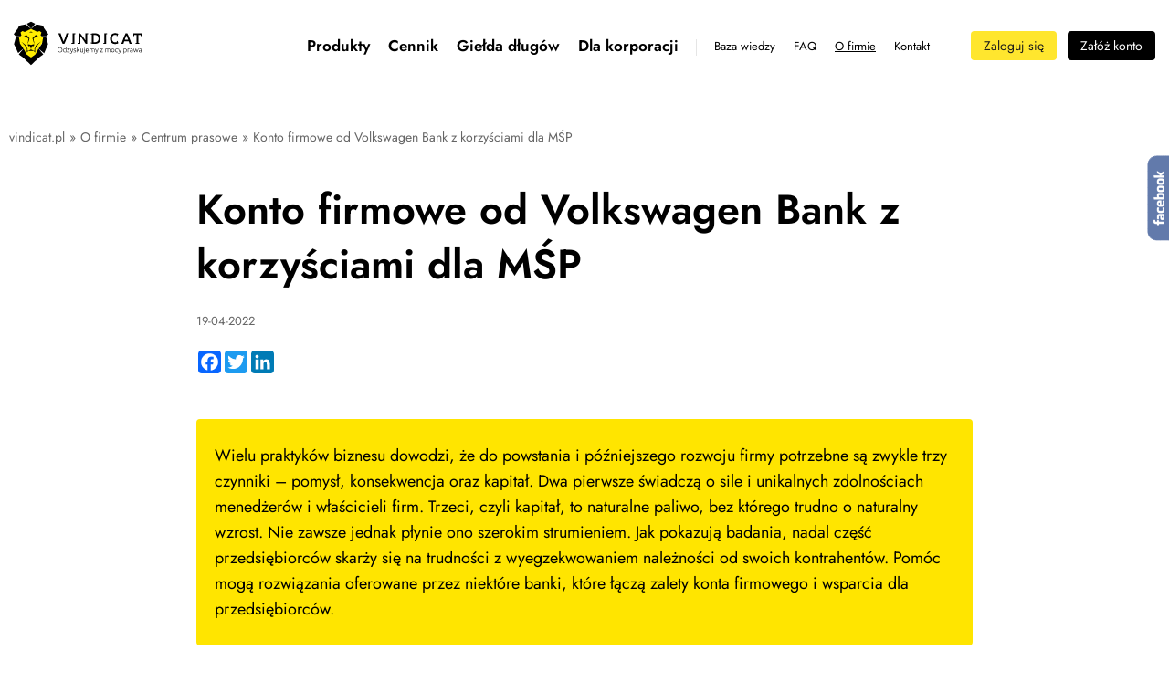

--- FILE ---
content_type: text/html; charset=utf-8
request_url: https://vindicat.pl/centrum-prasowe/konto-firmowe-od-volkswagen-bank-z-korzysciami-dla-msp/
body_size: 8343
content:

<!DOCTYPE html>
<html lang="pl">
<head>
    <title>
        Konto firmowe od Volkswagen Bank z korzyściami dla MŚP | Vindicat.pl
    </title>
    <meta http-equiv="content-type" content="text/html;charset=utf-8"/>
    <meta name="google-site-verification" content="odxPiceg-ylK4PMJomDCGuulofwjxrXbEQblWNJGJ6I"/>
    <meta name="description" content="Konto firmowe powinno odzwierciedlać potrzeby współczesnych, mobilnych przedsiębiorców. Towarzyszyć im w codziennej pracy i być zawsze pod ręką."/>
    
    <link rel="canonical" href="https://vindicat.pl/centrum-prasowe/konto-firmowe-od-volkswagen-bank-z-korzysciami-dla-msp/"/>
    <meta name="viewport" content="width=device-width, initial-scale=1">
    <link rel="shortcut icon" href="/static/images/favicon.ico?v=2" type="image/x-icon"/>
    <link href="/static/fonts/fonts.css" rel="stylesheet" media="screen"/>
    <link href="/static/css/global.min.css?ver=2.89" rel="stylesheet preconnect dns-prefetch" type="text/css" media="screen"/>
    <link href="/static/css/jquery/jquery-ui.css" rel="stylesheet preconnect dns-prefetch" type="text/css" media="screen"/>
    <script defer src="/static/js/jquery/jquery-3.6.3.min.js"></script>
    <script defer src="/static/js/jquery/jquery-ui-1.13.0.min.js"></script>
    
    
    

    <!-- Google Tag Manager -->
    <script type="text/javascript">
        (function (w, d, s, l, i) {
            w[l] = w[l] || [];
            w[l].push({
                'gtm.start':
                    new Date().getTime(), event: 'gtm.js'
            });
            var f = d.getElementsByTagName(s)[0],
                j = d.createElement(s), dl = l != 'dataLayer' ? '&l=' + l : '';
            j.async = true;
            j.src =
                'https://www.googletagmanager.com/gtm.js?id=' + i + dl;
            f.parentNode.insertBefore(j, f);
        })(window, document, 'script', 'dataLayer', 'GTM-K4FTF8K');
    </script>
    <!-- End Google Tag Manager -->
</head>
<body itemscope itemtype="http://schema.org/WebPage">


<noscript>
    <iframe src="https://www.googletagmanager.com/ns.html?id=GTM-K4FTF8K" height="0" width="0" style="display:none;visibility:hidden"></iframe>
</noscript>

<div id="page-wrapper">
    
        <div class="messages">
            
        </div>
    
    
        <div id="header">
            <div class="main-container">
                <a id="logo" class="" href="/" title="">
                    
                        <img src="/static/images/new/logo.svg" width="150px" height="51px" alt="Samodzielna windykacja online - Vindicat" loading="lazy"/>
                    
                </a>
                <div class="menu-buttons__container">
                    
                        
<nav id="top-menu" class="">
	<ul class="menu">
		

    <li class="child">
        <a href="#">Produkty</a>
        
            


<ul>
    
        <li class="child">
            <a href="/windykacja-online-prowizja/">Windykacja automatyczna - prowizja</a>
            
        </li>
    
        <li class="child">
            <a href="/windykacja-online/">Windykacja automatyczna w abonamencie</a>
            
        </li>
    
        <li class="child">
            <a href="/kancelaria/">Kancelaria windykacyjna</a>
            
        </li>
    
        <li class="child">
            <a href="/uslugi-gielda-dlugow/">Giełda długów</a>
            
        </li>
    
</ul>

        
    </li>

    <li class="child">
        <a href="#">Cennik</a>
        
            


<ul>
    
        <li class="child">
            <a href="/windykacja-online-prowizja/">Windykacja automatyczna - prowizja</a>
            
        </li>
    
        <li class="child">
            <a href="/windykacja-online/#subscription-prices">Windykacja automatyczna - abonament</a>
            
        </li>
    
        <li class="child">
            <a href="/kancelaria/#office-prices">Kancelaria windykacyjna</a>
            
        </li>
    
</ul>

        
    </li>

    <li class="child">
        <a href="/gielda-dlugow/">Giełda długów</a>
        
    </li>

    <li class="child">
        <a href="/dla-korporacji/">Dla korporacji </a>
        
    </li>

    <li class="child">
        <a href="/baza-wiedzy/">Baza wiedzy</a>
        
    </li>

    <li class="child">
        <a href="/faq/">FAQ</a>
        
            


        
    </li>

    <li class="child ancestor">
        <a href="#">O firmie</a>
        
            


<ul>
    
        <li class="child sibling">
            <a href="/kariera/">Kariera </a>
            
        </li>
    
        <li class="child sibling">
            <a href="/opinie-o-nas/">Opinie o nas</a>
            
        </li>
    
        <li class="child sibling">
            <a href="/otrzymane-nagrody/">Otrzymane nagrody</a>
            
        </li>
    
        <li class="child sibling">
            <a href="/partnerzy/">Partnerzy</a>
            
        </li>
    
        <li class="child sibling">
            <a href="/o-nas/">O nas</a>
            
        </li>
    
        <li class="child selected">
            <a href="/centrum-prasowe/">Centrum prasowe</a>
            
        </li>
    
        <li class="child sibling">
            <a href="/video/">Materiały video</a>
            
        </li>
    
        <li class="child sibling">
            <a href="/miasta/">Miasta</a>
            
        </li>
    
        <li class="child sibling">
            <a href="https://jakodzyskacpieniadze.pl/">Blog</a>
            
        </li>
    
</ul>

        
    </li>

    <li class="child">
        <a href="/kontakt/">Kontakt</a>
        
    </li>

		<li class="child login-btn-inmenu">
            <a href="//vcat.pl/rejestracja/rejestruj/" rel="nofollow" class="sign-up__btn">Rejestracja</a>
		</li>
		<li class="child last login-btn-inmenu">
            <a href="//vcat.pl/" rel="nofollow" class="sign-in__btn">Logowanie</a>
		</li>
	</ul>
</nav>

                    
                    
<div class="buttons anim">
    <a href="//vcat.pl/" rel="nofollow" class="login-button" data-gtm="zaloguj sie [n-2]">Zaloguj się</a>
	<a href="//vcat.pl/rejestracja/rejestruj/" rel="nofollow" class="register-button last" data-gtm="zaloz konto [n-1]">Załóż konto</a>
</div>


                    <button class="hamburger hamburger-top" onclick="this.classList.toggle('opened');this.setAttribute('aria-expanded', this.classList.contains('opened'))" aria-label="Main Menu">
                        <svg width="100" height="100" viewBox="0 0 100 100">
                            <path class="line line1" d="M 20,29.000046 H 80.000231 C 80.000231,29.000046 94.498839,28.817352 94.532987,66.711331 94.543142,77.980673 90.966081,81.670246 85.259173,81.668997 79.552261,81.667751 75.000211,74.999942 75.000211,74.999942 L 25.000021,25.000058" />
                            <path class="line line2" d="M 20,50 H 80" />
                            <path class="line line3" d="M 20,70.999954 H 80.000231 C 80.000231,70.999954 94.498839,71.182648 94.532987,33.288669 94.543142,22.019327 90.966081,18.329754 85.259173,18.331003 79.552261,18.332249 75.000211,25.000058 75.000211,25.000058 L 25.000021,74.999942" />
                        </svg>
                    </button>
                </div>
            </div>
        </div>
    

    
<div id="content">
    

    <section id="first" class="center_press__section">
        <div class="main-container">
            <div class="app app-blog center_press">
                <ul itemscope itemtype="http://schema.org/BreadcrumbList" class="article-breadcrumb"><li itemprop="itemListElement" itemscope itemtype="http://schema.org/ListItem" class="truncate-words"><a href="/" itemprop="item"><span itemprop="name">vindicat.pl</span></a><meta itemprop="position" content="1" /><span class="separator">&raquo;</span></li><li itemprop="itemListElement" itemscope itemtype="http://schema.org/ListItem" class="truncate-words"><span href="#" itemprop="item"><span itemprop="name">O firmie</span></span><meta itemprop="position" content="2" /><span class="separator">&raquo;</span></li><li itemprop="itemListElement" itemscope itemtype="http://schema.org/ListItem" class="truncate-words"><a href="/centrum-prasowe/" itemprop="item"><span itemprop="name">Centrum prasowe</span></a><meta itemprop="position" content="3" /><span class="separator">&raquo;</span><span itemprop="item"><span itemprop="name">Konto firmowe od Volkswagen Bank z korzyściami dla MŚP</span></span><meta itemprop="position" content="4" /></li></ul><div class="post__container"><article id="post-konto-firmowe-od-volkswagen-bank-z-korzysciami-dla-msp" class="post-item post-detail"><div class="post__header"><h1 class="title-main title-main--mid">Konto firmowe od Volkswagen Bank z korzyściami dla MŚP</h1></div><header><div class="post-detail tags"><div class="details-wrapper"><span class="date">19-04-2022</span></div><!-- AddToAny BEGIN --><div class="a2a_kit a2a_kit_size_32 a2a_default_style social-addons--a2a_kit" data-a2a-url="https://www.vindicat.pl/centrum-prasowe/konto-firmowe-od-volkswagen-bank-z-korzysciami-dla-msp/" data-a2a-title="Konto firmowe od Volkswagen Bank z korzyściami dla MŚP"><a class="a2a_button_facebook" rel="nofollow"></a><a class="a2a_button_twitter" rel="nofollow"></a><a class="a2a_button_google_plus" rel="nofollow"></a><a class="a2a_button_linkedin" rel="nofollow"></a></div><script async src="//static.addtoany.com/menu/page.js"></script><!-- AddToAny END --></ul></header>
        
            <div class="blog-content">
<div class="WYSWIG-text-format"><p class="lead">Wielu praktyków biznesu dowodzi, że do powstania i późniejszego rozwoju firmy potrzebne są zwykle trzy czynniki – pomysł, konsekwencja oraz kapitał. Dwa pierwsze świadczą o sile i unikalnych zdolnościach menedżerów i właścicieli firm. Trzeci, czyli kapitał, to naturalne paliwo, bez którego trudno o naturalny wzrost. Nie zawsze jednak płynie ono szerokim strumieniem. Jak pokazują badania, nadal część przedsiębiorców skarży się na trudności z wyegzekwowaniem należności od swoich kontrahentów. Pomóc mogą rozwiązania oferowane przez niektóre banki, które łączą zalety konta firmowego i wsparcia dla przedsiębiorców.</p><img class="filer_image " alt="Konto firmowe od Volkswagen Bank z korzyściami dla MŚP" src="/media/filer_public_thumbnails/filer_public/19/91/1991ca85-81a4-4b28-b029-7b9c0642170a/volkswagen_bank.jpg__640x320_q85_crop_subsampling-2_upscale.jpg" width="640" /><p>Konto firmowe powinno odzwierciedlać potrzeby współczesnych, mobilnych przedsiębiorców. Towarzyszyć im w codziennej pracy i być zawsze pod ręką – na przykład pod postacią w pełni funkcjonalnej aplikacji mobilnej. W standardzie powinien być dostęp do konta przez bankowość internetową, a także przez profesjonalną infolinię. Kontrola finansów to zdecydowanie jeden z ważniejszych aspektów skutecznego zarządzania własną organizacją.</p><p><strong>Bezpieczna karta w biznesie</strong></p><p>Szukając dla siebie optymalnego rozwiązania, warto przeanalizować ofertę rachunku Plus Konto Biznes od Volkswagen Bank. Zwłaszcza, że od kwietnia bank startuje z nową ofertą. Przedsiębiorcy, którzy do września zamówią pierwszą kartę Visa Business, mogą skorzystać z 6 miesięcy bezpłatnej obsługi, liczonej od dnia wydania. Ponadto za 0 zł otrzymają ubezpieczenie karty.</p><p>– <em>Karta debetowa Visa Business do rachunku Plus Konto Biznes pozwala na dokonywanie płatności zbliżeniowych, bezpieczne zakupy w Internecie, wypłaty gotówki w bankomatach oraz w POS w ramach Visa Cash Back. To jednocześnie wygodne narzędzie do zarządzania wydatkami w firmie</em> – podkreśla <strong>Daria Pawęda, Dyrektor Departamentu Rozwoju Biznesu i Obsługi Klienta w Volkswagen Bank</strong>.</p><p>Duże udogodnienie stanowi fakt, że do jednego rachunku Plus Konto Biznes można zamówić kilka kart i udostępnić je pracownikom, utrzymując cały czas kontrolę nad przepływem firmowych pieniędzy.</p><p><strong>Zatory płatnicze zmorą MŚP</strong></p><p>Jak wynika z ostatniego raportu PARP, mikro-, małe i średnie przedsiębiorstwa stanowią aż 99,8 proc. ze wszystkich 2,2 mln firm w Polsce. Pracuje w nich 6,75 mln osób. Co trzeci badany w raporcie PARP deklaruje, że kontrahenci, którzy spóźniają się z płatnościami, są dla jego firmy problemem (w poprzedniej edycji mówił tak co piąty przedsiębiorca). Jeszcze boleśniej sytuacja prezentuje się we wnioskach z badania KRD i NFG. Tutaj aż 56 proc. właścicieli firm twierdzi, że największą barierę finansową do dalszego rozwoju stanowią dla nich właśnie faktury płacone po terminie.</p><p>Powyższe dane wskazują, MŚP zdecydowanie potrzebują spokoju finansowego. Licząc się z głosem swoich klientów, Volkswagen Bank dołączył do oferty usługę odzyskiwania należności z tytułu niezapłaconych faktur, którą realizuje firma Vindicat. Tym samym bank wspiera swoich klientów w tym, co najważniejsze – zachowaniu płynności finansowej, niezbędnej do rozwoju biznesu.</p><p><em>– Problem zatorów płatniczych jest dużym wyzwaniem dla firm w Polsce. Wiele z nich nie automatyzuje procesu związanego z monitorowaniem płatności i skutecznym odzyskiwaniem należności. Vindicat, jako lider windykacji online w Polsce, automatyzuje ten proces od momentu wystawienia faktur w systemie. Dzięki zastosowanym innowacjom, skuteczność procesu monitoringu i windykacji na etapie polubownym wynosi ponad 90 proc. Nasza współpraca z Volkswagen Bank spotkała się z dużym zainteresowaniem przedsiębiorców. Jestem przekonany, że przyczyni się ona do zwiększenia świadomości prawidłowego zarządzania płynnością finansową w firmie</em> – mówi <strong>Bogusław Bieda, Prezes Zarządu Vindicat.pl</strong>.</p><p>Volkswagen Bank, działający w ramach Volkswagen Financial Services, specjalizuje się w działalności kredytowej i depozytowej. Oferuje m.in. konta firmowe, lokaty, karty bankowe, kredyty, w tym także linię produktów bankowych dla klasycznej motoryzacji. Więcej informacji na stronie internetowej <a target="_blank" rel="nofollow" href="https://www.vwfs.pl/klienci-biznesowi/uslugi-bankowe/konto-firmowe.html">Volkswagen Financial Services</a>.</p><p><strong>Więcej informacji:</strong></p><p>Piotr Żabowski<br>
dfusion communication<br>
Volkswagen Financial Services<br>
e-mail: <a href="/cdn-cgi/l/email-protection" class="__cf_email__" data-cfemail="7101181e05035f0b10131e06021a183115170402181e1f5f011d">[email&#160;protected]</a></p></div>
</div>
        
    </article>
</div>

<div style="clear: both;"></div>

            </div>
        </div>
    </section>
</div>

    <div id="face-slider">
        <div id="tab"></div>
        <div id="face-code">
            <div class="fb-cover">
                <span class="first-line">
                    Skutecznie odzyskuj długi
                    <br/>
                    Bądź na bieżąco!
                </span>
                <span class="second-line">Polub nas na Facebooku!</span>
            </div>
            <div class="fb-page">
                <a class="fb-channel-btn" href="//facebook.com/vindicatpl" rel="nofollow">facebook</a>
            </div>
        </div>
    </div>
    
        

<footer id="footer" class="footer">
	<div class="main-container">
        <div class="footer__top">
            <div class="footer__header-box">
                <div class="title-main--sm footer__title">
                    Skuteczna windykacja długów -<br>
                    kancelaria windykacyjna | Vindicat.pl
                </div>
            </div>
            <div class="footer__contact-box">
                <div class="footer__contact-title">
                    Potrzebujesz pomocy?
                </div>
                <div class="footer__contact-phone">
                    <a href="tel:796123124">796 123 124</a>
                </div>
                <div class="footer__contact-open">
                    Poniedziałek - Piątek: 9-17
                </div>
            </div>
        </div>
        <div class="footer__nav">
            <div class="footer__hamburger-box">
                <button class="hamburger footer__hamburger" onclick="this.classList.toggle('opened');this.setAttribute('aria-expanded', this.classList.contains('opened'))" aria-label="Main Menu">
                    <svg width="100" height="100" viewBox="0 0 100 100">
                        <path class="line line1" d="M 20,29.000046 H 80.000231 C 80.000231,29.000046 94.498839,28.817352 94.532987,66.711331 94.543142,77.980673 90.966081,81.670246 85.259173,81.668997 79.552261,81.667751 75.000211,74.999942 75.000211,74.999942 L 25.000021,25.000058" />
                        <path class="line line2" d="M 20,50 H 80" />
                        <path class="line line3" d="M 20,70.999954 H 80.000231 C 80.000231,70.999954 94.498839,71.182648 94.532987,33.288669 94.543142,22.019327 90.966081,18.329754 85.259173,18.331003 79.552261,18.332249 75.000211,25.000058 75.000211,25.000058 L 25.000021,74.999942" />
                    </svg>
                    <span class="footer__hamburger-title">
                        Menu
                    </span>
                </button>
            </div>
            <ul class="footer-nav__menu">
                <li class="footer-nav__item">
                    <a href="/windykacja-online-prowizja/">
                        Windykacja online
                    </a>
                </li>
                <li class="footer-nav__item">
                    <a href="/kancelaria/">
                        Kancelaria windykacyjna
                    </a>
                </li>
                <li class="footer-nav__item">
                    <a href="/gielda-dlugow/">
                        Giełda długów
                    </a>
                </li>
                <li class="footer-nav__item">
                    <a href="/windykacja-online-prowizja/#success-fee-prices-top">
                        Cennik
                    </a>
                </li>
                <li class="footer-nav__item">
                    <a href="/o-nas/">
                        O firmie
                    </a>
                </li>
                <li class="footer-nav__item">
                     <a href="/baza-wiedzy/">
                        Baza wiedzy
                    </a>
                </li>
                <li class="footer-nav__item">
                    <a href="/kontakt/">
                        Kontakt
                    </a>
                </li>
                <li class="footer-nav__item">
                    <a href="/pobierz/">
                        Kalkulator odsetek
                    </a>
                </li>

                 <li class="footer-nav__item footer-nav__item--mobile">
                    <a href="/miasta/">
                        Miasta
                    </a>
                </li>
                <li class="footer-nav__item footer-nav__item--mobile">
                    <a href="/partnerzy/">
                        Partnerzy
                    </a>
                </li>
                <li class="footer-nav__item footer-nav__item--mobile">
                    <a href="/faq/">
                        FAQ
                    </a>
                </li>
                <li class="footer-nav__item footer-nav__item--mobile">
                    <a href="/regulamin/">
                        Regulamin
                    </a>
                </li>
                <li class="footer-nav__item footer-nav__item--mobile">
                    <a href="/owu/">
                        OWU
                    </a>
                </li>
                <li class="footer-nav__item footer-nav__item--mobile">
                    <a href="/polityka/">
                        Prywatność
                    </a>
                </li>
            </ul>
        </div>
        <div class="footer__rewards">
            <div class="rewards">
                <div class="reward__box">
                    <a href="/centrum-prasowe/vindicat-zdobywca-medalu-na-miedzynarodowym-kongresie-biur-rachunkowych/" target="_blank">
                        <div class="reward reward--fair-kielce" title="Zdobycie medalu na międzynarodowym kongresie biur rachunkowych"></div>
                    </a>
                </div>
                <div class="reward__box">
                    <a href="//vindicat.pl/media/filer_public/d4/84/d4848327-4281-4b38-b407-da175adeb0a8/turbiny-polskiej-gospodarki-2018.pdf" target="_blank">
                        <div class="reward reward--gf-bank" title="Najlepszy produkt dla MŚP"></div>
                    </a>
                </div>
                <div class="reward__box">
                    <a href="//vindicat.pl/media/filer_public/15/60/1560d7ce-dd7d-4a46-a39f-f9c2e01cdf47/1000_najwiekszych_firm_w_polsce-21-22.pdf" target="_blank">
                        <div class="reward reward--gf-corpo" title="1000 największych firm w polsce"></div>
                    </a>
                </div>
                <div class="reward__box">
                    <a href="/centrum-prasowe/przyznano-ekomersy-2016/" target="_blank">
                        <div class="reward reward--ekomers" title="Przyznianie ekomers 2016"></div>
                    </a>
                </div>
                <div class="reward__box">
                    <a href="//vindicat.pl/media/filer_public/15/60/1560d7ce-dd7d-4a46-a39f-f9c2e01cdf47/1000_najwiekszych_firm_w_polsce-21-22.pdf" target="_blank">
                        <div class="reward reward--paper-fin" title="Gazeta finansowa"></div>
                    </a>
                </div>
                <div class="reward__box">
                    <a href="/centrum-prasowe/vindicatpl-po-raz-kolejny-zdobywca-orderu-finansowego-2019/" target="_blank">
                        <div class="reward reward--order-fin" title="Vindicat zdobywcą orderu finansowego 2019"></div>
                    </a>
                </div>
                <div class="reward__box">
                    <a href="/centrum-prasowe/vindicatpl-zdobywca-orderu-finansowego-2020/" target="_blank">
                        <div class="reward reward--order-fin2" title="Vindicat zdobywcą orderu finansowego 2020"></div>
                    </a>
                </div>
                <div class="reward__box">
                    <a href="/centrum-prasowe/vindicat-po-raz-czwarty-zdobywca-orderu-finansowego-2021/" target="_blank">
                        <div class="reward reward--order-fin3" title="Vindicat zdobywcą orderu finansowego 2021"></div>
                    </a>
                </div>
                <div class="reward__box">
                    <a href="/centrum-prasowe/vindicat-po-raz-kolejny-zdobywca-orderu-finansowego/" target="_blank">
                        <div class="reward reward--order-fin4" title="Vindicat zdobywcą orderu finansowego 2022"></div>
                    </a>
                </div>
                <div class="reward__box">
                    <a href="/static/pdf/Vindicat.pdf" target="_blank">
                        <div class="reward reward--paper-cert" title="Turbiny polskiej Gospodarki 2019, wyróżnienie dla firmy Vindicat"></div>
                    </a>
                </div>
                <div class="reward__box">
                    <a href="/centrum-prasowe/vindicatpl-wyrozniony-w-raporcie-turbiny-polskiej-gospodarki-2022/" target="_blank">
                        <div class="reward reward--best-product" title="Vindicat zdobywcą rankingu, Najlepszy produkt dla MSP w kategorii windykacja 2022"></div>
                    </a>
                </div>
                <div class="reward__box">
                    <a href="/centrum-prasowe/raport-turbiny-polskiej-gospodarki-vindicatpl-wyrozniony-w-kategorii-najlepszy-produkt-dla-msp-w-kategorii-windykacja/" target="_blank">
                        <div class="reward reward--best-product2" title="Vindicat zdobywcą rankingu, Najlepszy produkt dla MSP w kategorii windykacja 2023"></div>
                    </a>
                </div>
                <div class="reward__box">
                    <a href="/centrum-prasowe/vindicatpl-fintechem-roku-2023-wg-rankingu-gazeta-finansowa-w-kategorii-prawo-windykacja/" target="_blank">
                        <div class="reward reward--fintech" title="Vindicat otrzymał nagrodę Fintech Roku 2023"></div>
                    </a>
                </div>
            </div>
        </div>
        <div class="footer__socials-box">
            <div class="footer__sub-nav">
                <ul class="footer-nav__menu footer-nav__menu--sub footer-nav__menu--left">
                    <li class="footer-nav__item">
                        <a href="/miasta/">
                            Miasta
                        </a>
                    </li>
                    <li class="footer-nav__item">
                        <a href="/partnerzy/">
                            Partnerzy
                        </a>
                    </li>
                    <li class="footer-nav__item">
                        <a href="/faq/">
                            FAQ
                        </a>
                    </li>
                </ul>
                <ul class="footer-nav__menu footer-nav__menu--sub footer-nav__menu--right">
                    <li class="footer-nav__item">
                        <a href="/regulamin/">
                            Regulamin
                        </a>
                    </li>
                    <li class="footer-nav__item">
                        <a href="/owu/">
                            OWU
                        </a>
                    </li>
                    <li class="footer-nav__item">
                        <a href="/polityka/">
                            Prywatność
                        </a>
                    </li>
                </ul>
            </div>
            <div class="footer__socials">
                <div class="social__box">
                    <a href="//www.facebook.com/vindicatpl" target="_blank" rel="nofollow" aria-label="Social media facebook">
                        <div class="social__content">
                            <div class="social social--facebook"></div>
                            <p class="social__name">vindicatpl</p>
                        </div>
                    </a>
                </div>
                <div class="social__box">
                    <a href="//www.instagram.com/vindicat.pl/" target="_blank" rel="nofollow" aria-label="Social media instagram">
                        <div class="social__content">
                            <div class="social social--instagram"></div>
                            <p class="social__name">vindicat.pl</p>
                        </div>
                    </a>
                </div>
                <div class="social__box">
                    <a href="//www.youtube.com/channel/UCdUm8pFP7xMItmQXs7W1glg/videos" target="_blank" rel="nofollow" aria-label="Social media youtube">
                        <div class="social__content">
                            <div class="social social--youtube"></div>
                            <p class="social__name">Vindicat.pl</p>
                        </div>
                    </a>
                </div>
                <div class="social__box">
                    <a href="//www.linkedin.com/company/vindicat-sp--z-o--o-" target="_blank" rel="nofollow" aria-label="Social media linkedin">
                        <div class="social__content">
                            <div class="social social--linkedin"></div>
                            <p class="social__name">vindicat-sp--z-o--o-</p>
                        </div>
                    </a>
                </div>
            </div>
        </div>
        <div class="footer-payment__box">
            <div class="footer-payment__container">
                <div class="footer-payment__title footer-payment__title--pzzw">
                    Jesteśmy członkiem Polskiego Związku Zarządzania Wierzytelnościami
                </div>
                <div class="footer-payment__img footer-payment__img--pzzw"></div>
            </div>
            <div class="footer-payment__container">
                <div class="footer-payment__title footer-payment__title--dotpay">
                    Szybkie płatności realizowane są przez usługę Przelewy24
                </div>
                <div class="">
                    <div class="footer-payment__img footer-payment__img--transfers24"></div>
                </div>
            </div>
        </div>
        <div class="footer__additional-info">
            <a class="footer__promolink"
               href="https://vindicat.pl/media/filer_public/04/b5/04b5326a-c5e2-4ff3-8e6c-fa52f1a5457d/regulamin-promocji-pierwsza-windykacja-za-darmo.pdf">
                Regulamin promocji: "Pierwsza windykacja za darmo"
            </a>
        </div>
        <div class="footer__bottom">
            <div class="footer__registered">
                &#9400; Vindicat &reg; 2026 Wszelkie prawa zastrzeżone
            </div>
            <div class="footer__system-info">
				<p>Vindicat to nowoczesny i skuteczny system, który pozwala przedsiębiorcom (firmom) na odzyskiwanie pieniędzy od swoich kontrahentów. By to osiągnąć, system umożliwia dostęp do różnych skutecznych działań związanych z wyegzekwowaniem należności od dłużnika Działania te pozwalają na automatyczne wygenerowanie wezwania do zapłaty, pozwu o zapłatę, pozwu do e-sądu, a także pisma o upublicznieniu danych dłużnika na internetowej giełdzie długów Vindicat.pl Dla osób które dbają o relacje ze swoimi kontrahentami, przygotowaliśmy możliwość negocjacji online, w wyniku której można zawrzeć ugodę, którą również generuje system. Dzięki rejestracji w systemie Vindicat.pl masz dostęp do wszystkich narzędzi potrzebnych by odzyskać Twoje pieniądze. Jeżeli chcesz, na każdym etapie sprawy możesz zlecić prowadzenie jej naszej kancelarii, a my w Twoim imieniu zajmiemy się odzyskaniem pieniędzy.</p>

			</div>
        </div>
	</div>
</footer>

    
</div>
<script data-cfasync="false" src="/cdn-cgi/scripts/5c5dd728/cloudflare-static/email-decode.min.js"></script><script type="text/javascript">
    function deferLib(lib=window.jQuery, callback, callbackParams=null) {
        if (lib) {
            if (callbackParams) {
                callback(callbackParams);
            } else {
                callback();
            }
        } else {
            setTimeout(function () {
                deferLib(lib, callback);
            }, 250);
        }
    }
</script>
<script defer type="text/javascript" src="/static/external/jquery-number/jquery-number.min.js"></script>
<script defer type="text/javascript" src="/static/js/scripts.min.js?ver=1.14"></script>







<script defer src="https://static.cloudflareinsights.com/beacon.min.js/vcd15cbe7772f49c399c6a5babf22c1241717689176015" integrity="sha512-ZpsOmlRQV6y907TI0dKBHq9Md29nnaEIPlkf84rnaERnq6zvWvPUqr2ft8M1aS28oN72PdrCzSjY4U6VaAw1EQ==" data-cf-beacon='{"version":"2024.11.0","token":"a6ebcb4e3b744704a86e59613f7c76ed","r":1,"server_timing":{"name":{"cfCacheStatus":true,"cfEdge":true,"cfExtPri":true,"cfL4":true,"cfOrigin":true,"cfSpeedBrain":true},"location_startswith":null}}' crossorigin="anonymous"></script>
</body>
</html>


--- FILE ---
content_type: text/css
request_url: https://vindicat.pl/static/css/global.min.css?ver=2.89
body_size: 37812
content:
.black,body{color:#000}.btn,.hamburger,a{cursor:pointer}.btn--mobile-action,.btn-sort{position:relative;font-size:15px}.btn,.calc__input-amount,body{font-family:Jost,sans-serif}.pagination a.next:after,.pagination a.prev:after{content:url('/static/images/site/next-black-arrow.png')}.WYSWIG-text-format a,.pagination a,a{text-decoration:none}.WYSWIG-text-format a:hover,.empty-result__link,.next-black:hover{text-decoration:underline}#jssor_1,.overlay{visibility:hidden}.btn,.search-button,.truncate-words{white-space:nowrap}*{-webkit-box-sizing:border-box;-moz-box-sizing:border-box;box-sizing:border-box}@keyframes down{0%{height:0}100%{height:100px}}@keyframes opac{0%{opacity:0}100%{opacity:1}}:root{--animate-duration:200ms;--animate-delay:200ms;--animate-repeat:1}.animate__animated{-webkit-animation-duration:var(--animate-duration);animation-duration:var(--animate-duration);-webkit-animation-fill-mode:both;animation-fill-mode:both}@-webkit-keyframes fadeInLeft{from{opacity:0;-webkit-transform:translate3d(-100%,0,0);transform:translate3d(-100%,0,0)}to{opacity:1;-webkit-transform:translate3d(0,0,0);transform:translate3d(0,0,0)}}@keyframes fadeInLeft{from{opacity:0;-webkit-transform:translate3d(-100%,0,0);transform:translate3d(-100%,0,0)}to{opacity:1;-webkit-transform:translate3d(0,0,0);transform:translate3d(0,0,0)}}.animate__fadeInLeft{-webkit-animation-name:fadeInLeft;animation-name:fadeInLeft}body,html{margin:0;padding:0;height:100%}body{font-size:12px;-webkit-font-smoothing:antialiased;-moz-osx-font-smoothing:grayscale}h1,h2,h3,h4,h5{margin:0;padding:0;font-weight:500}.cms-placeholder{overflow:hidden;height:0;display:none}.hamburger{background-color:transparent;border:none;display:none;padding:0}.hamburger svg{width:48px;height:48px}.hamburger .line{fill:none;stroke:#000000;stroke-width:6;transition:stroke-dasharray .6s cubic-bezier(.4, 0, .2, 1),stroke-dashoffset .6s cubic-bezier(.4, 0, .2, 1)}.footer__hamburger{display:flex;justify-content:center;align-items:center;column-gap:10px}.footer__hamburger .line{stroke:#FFFFFF}.hamburger .line1,.hamburger .line3{stroke-dasharray:60 207;stroke-width:6}.hamburger .line2{stroke-dasharray:60 60;stroke-width:6}.hamburger.opened .line1,.hamburger.opened .line3{stroke-dasharray:90 207;stroke-dashoffset:-134;stroke-width:6}.hamburger.opened .line2{stroke-dasharray:1 60;stroke-dashoffset:-30;stroke-width:6}#pricing-box .third-header,#stamp .third-header,.WYSWIG-light-grey p,.WYSWIG-yellow p,.app-landing-city #vindicat-info .info-content p,.blog-list.search .blog-visual,.clientslider__section p,.second-header,.single-offer__debtor-data,.table-content-box .table-content-header,.third-header{margin:0}.second-header,h2{font-size:25px;font-weight:500}.third-header,h3{font-size:30px;font-weight:500}.app-landing-city .contact-text-wrapper .question,.wfirm-header h1.right,h4{font-size:22px}#message .smaller,h5{font-size:20px}.font-small,.post-detail .post-detail.tags a,.price-list td,.services-container .description.second,h6{font-size:16px}#delegate-vindication-price h2,#stamp h2,#wfirm-vcat-connection h2,.app-landing-city .WYSWIG-text-format h2,.second-header{font-size:30px}.box{margin:0 auto;width:100%}.clearfix:after{clear:both;content:' ';display:block}table{border-collapse:collapse}#company-banner .right,#offer-table td:nth-child(4),#offer-table th:nth-child(4),.contact-call-box,.text-right{text-align:right}.transition{-webkit-transition:.2s linear;-moz-transition:.2s linear;-ms-transition:.2s linear;-o-transition:.2s linear;transition:.2s linear}.roman{list-style-type:upper-roman;list-style-position:inside;font-weight:600}.desc-line-light{color:#494949;font-size:19px;font-weight:400;margin:3px 0 40px}#header{display:flex;justify-content:center;height:100px;width:100%;z-index:99999;position:fixed;top:0;background-color:#fff;transition:.2s;padding:0 15px}#header .main-container{display:flex;justify-content:space-between;align-items:center}.anim{animation-duration:2s}#header.wfirm-header{position:inherit!important;animation-name:pause!important}.login-btn-inmenu{display:none}.wfirm-header h1.right{line-height:1.3em;margin-top:10px;text-align:right}.without-padding{padding:0!important}.btn--normal,.debt-calculator__form .btn--normal{padding:10px 40px}#registration-form li,.about-system__subtitle--first,.about-system__subtitle--second,.about-us__subtitle--first,.title-main{margin-bottom:30px}.title-main--biggest{font-size:80px;line-height:75px;font-weight:600}.title-main--bigger{font-size:70px;line-height:75px;font-weight:600}.title-main--big{font-size:60px;line-height:80px;font-weight:600}.title-main--mid{font-size:50px;line-height:70px;font-weight:600;margin-bottom:20px}.contacts__important,.stats__value,.title-main--sm{font-size:40px;line-height:50px;font-weight:600}.data__title-above,.data__title-below{line-height:35px;font-weight:600;text-align:left;font-size:30px;display:inline-block}.data__title-below{margin-bottom:30px}#content,.btn{text-align:center}.debt-info-wrapper .data-row.debt-amount,.debt-info-wrapper .data-row.debt-payment-day,.post-detail h2,.title-main.data--low-mr{margin-bottom:5px}.truncate-words{overflow:hidden;text-overflow:ellipsis}.subtitle{font-weight:400;margin:0}.subtitle--bigger{font-size:30px;line-height:40px}.subtitle--big{font-size:20px;line-height:36px}.subtitle--mid{font-size:18px;line-height:26px}.data__description-text,.subtitle--sm{font-size:16px;line-height:26px}.subtitle--bold,.table-content-header{font-weight:600}.top__section .title-main{margin-bottom:0}.btn{display:inline-block;vertical-align:middle;touch-action:manipulation;-ms-touch-action:manipulation;-webkit-user-select:none;-moz-user-select:none;-ms-user-select:none;user-select:none;border:0;border-radius:4px;-webkit-transition:.3s linear;-moz-transition:.3s linear;-ms-transition:.3s linear;-o-transition:.3s linear;transition:.3s linear}#content .app,#first.on-subpage .first__header .head-2-subtitle,#first.on-subpage .first__header h1,#logo,.about-system__section,.btn-play__description,.calculator__subtitle,.calculator__title-main,.corp-dexchange__subtitle,.corp-dexchange__title-main,.exchage-delegate__subtitle,.exchage-delegate__title-main,.gains__title-main,.how-effective__subtitle,.how-effective__title-main,.liders__subtitle,.liders__title-main,.post-item.post-detail .details-wrapper,.specialform__row,.top__section,.top__section .subtitle,.top__section .title-main,.vsteps__subtitle,.vsteps__title-main{text-align:left}#features .content-right,#law-firm .content-left,#law-firm .content-right,#try-us .btn-red,.entry-box,.office-activities__img{vertical-align:top}.btn-sort,.register-button{-webkit-transition:.2s;-moz-transition:.2s;-o-transition:.2s}.btn:disabled,.send-data-btn:disabled{cursor:not-allowed}.btn--normal{font-size:20px;font-weight:400;line-height:36px}.btn--small,.btn--smaller{padding:5px 25px;font-weight:400}.btn--small{font-size:16px;line-height:30px}.btn--smaller{font-size:14px;line-height:20px}.btn--black{background-color:#000;color:#fff}.btn--black:hover,.register-button:hover,.search-button:hover{background-color:#363636}.btn--white{background-color:#fff;color:#000}.btn--white:hover{background-color:#dadada}.btn--light-grey{color:#2e3138;background:#e7e7e8;border-color:#e7e7e8}.btn--light-grey:hover{color:#2e3138;background:#d5d7dd;border-color:#d5d7dd}.btn--transparent{background-color:transparent;color:#000;text-decoration-line:underline}.btn--transparent:hover{color:#363636;text-decoration-line:none}.btn--shadow{box-shadow:0 20px 30px rgba(0,0,0,.2)}.btn--withoutpd{padding:0!important}.btn--mobile-action{width:100%;min-width:180px;max-width:220px;display:flex;justify-content:center;align-items:center;column-gap:10px;padding:9px 30px;border:1px solid #000}.btn--filter-show .btn__action-icon{display:inline-block;width:17px;height:18px;background:url('/static/images/site/filter_icon.png') no-repeat}.btn--sort-show .btn__action-icon{display:inline-block;width:12px;height:17px;background:url('/static/images/sorting/sort_default.png') no-repeat}.btn-sort{font-weight:400;line-height:18px;background-color:#ffe62e;border-radius:4px;padding:10px 30px 10px 20px;transition:.2s;border:none;min-width:150px}.btn-sort:hover,.login-button:hover{background-color:#ffeb7e}.btn-mobile-actions{display:none;justify-content:center;align-items:center;flex-wrap:wrap;column-gap:10px;row-gap:10px;margin-top:25px}.exchange_sorting__box{margin-top:30px;display:none}.sorting_buttons__container{display:flex;justify-content:center;align-items:center;column-gap:20px}.btn--category-show .btn__action-icon{display:inline-block;width:20px;height:16px;background:url('/static/images/site/menu_icon.png') no-repeat}.btn--search-show .btn__action-icon{display:inline-block;width:20px;height:20px;background:url('/static/images/site/search_icon.png') no-repeat}.information__top,.liders__rows--first,.overwrap-play-btn{display:flex;align-items:center}.btn-play{width:60px;height:60px;border-radius:80px;position:relative}.btn-play::after{content:" ";display:block;height:24px;width:24px;position:absolute;top:50%;left:50%;transform:translate(-50%,-50%);background:url("/static/images/site/sprites/icons-desk.png") -359px -249px no-repeat}#client-opinion,#content.index-content,#features .wrapper-img,#law-firm .wrapper-img,#logo img,#registration-breadcrumb .breadcrumb-container,.app-landing-city .city-video,.commision__section,.debt_exchange-sub__section,.specialform__fieldbox,.specialform__row{position:relative}.btn-play__description{color:#ff7a00;font-size:15px;line-height:20px;margin-left:14px;cursor:pointer}.btn--orange{background-color:#ff7a00;box-shadow:0 20px 30px rgba(255,122,0,.3)}.overwrap-play-btn:hover .btn--orange{background-color:#ff9233}.overwrap-play-btn:hover .btn-play__description{color:#ff9233}.numeration-box{display:flex;justify-content:center;align-items:center;font-size:16px;font-weight:600;line-height:22px;background-color:#ffe100;width:40px;height:40px;border-radius:60px}#logo{display:inline-block}#logo img{width:150px}.menu-buttons__container{display:flex;align-items:center;justify-content:flex-end}#top-menu{margin-right:35px}.menu{list-style-type:none;margin:0;padding:0}#top-menu a{font-size:18px;font-weight:600;padding:5px 12px}#client-opinion h2,#content.contact #header-bottom h1,#delegate-vindication h2,#delegate-vindication-price .calculation-results .case-result,#delegate-vindication-price .calculation-results .provision-result,#delegate-vindication-price .third-header,#header-bottom .first-header,#header-bottom h1,#how-effective h2,#pricing-box .third-header,#stamp .third-header,#try-us .third-header,.third-header{color:#010101;font-weight:700;font-size:30px}#top-menu .menu li.selected a:hover,#top-menu a:hover{color:#1d1d1b;background-color:#ffed00;-webkit-transition-duration:.3s;transition-duration:.3s;-webkit-transition-property:color,background-color;transition-property:color,background-color;border-radius:4px}#client-opinion img,#header-bottom{margin-bottom:35px}#header-bottom .buttons a{padding:5px 40px;font-weight:400;font-size:16px}.index-content #client-opinion .slide footer{padding-top:20px}.specialform__fields-frame{border-radius:4px;border:1px solid rgba(0,0,0,.1);box-shadow:0 30px 110px rgba(0,0,0,.1);overflow:hidden}.specialform__checkboxinput{width:22px;height:22px}.specialform__checkboxlabel{font-size:12px;line-height:17px;color:#595959;text-align:left}#registration-form .js_row_accept_terms,.captcha__bottom,.specialform__checkbox{margin-top:15px}.specialform__input-checkbox-box{display:flex;justify-content:flex-start;align-items:center;gap:10px}.specialform__group-row{display:flex;justify-content:center;background-color:#fff}.specialform__row{width:100%;min-height:80px;padding:27px 30px 5px;background-color:#fff}.specialform__input,.specialform__textarea{position:relative;background-color:transparent;font-size:16px;line-height:20px;width:100%;z-index:1}.specialform__input{padding:3px;border:0}.specialform__row--textarea{max-width:100%;height:115px}.specialform__textarea{border:none;resize:none}.specialform__input:focus+.specialform__label,.specialform__input:valid+.specialform__label,.specialform__textarea:focus+.specialform__label,.specialform__textarea:valid+.specialform__label{font-size:11px;line-height:20px;color:#a6a6a6;top:-24px}.specialform__label{width:100%;font-size:16px;line-height:20px;padding:3px;border:0;position:absolute;top:0;left:0;-webkit-transition:.2s linear;-moz-transition:.2s linear;-ms-transition:.2s linear;-o-transition:.2s linear;transition:.2s linear}.corporationwallet__companies,.debt-price__socials,.exchange_search__box,.mt-30,.search-container,.specialform__btn,.subscription__price .price-details__box{margin-top:30px}.specialform__field-errors{width:100%;color:#ea0000;list-style-type:none;padding:0;margin:0}.specialform__field-errors li{font-size:11px;line-height:19px;margin:0 0 5px}.specialform__read-more-btn{font-size:12px;line-height:17px;color:#595959;display:none}.contacts{display:flex;justify-content:space-around;align-items:flex-start;column-gap:25px;row-gap:40px;margin-top:100px}.contacts__box{width:100%;max-width:315px}.contacts__btn-faq,.exchange-tooltips p{margin:20px 0}.contacts__header,.footer__contact-title{font-size:14px;line-height:20px;margin-bottom:20px}#offer-table .promotion td,.WYSWIG-text-format .table-contents-list a,.WYSWIG-text-format .table-contents-list a:hover,.contacts__important a,.information__link,.post-author__link,.slide__footer{color:#000}.contacts__important-description,.footer__contact-open{font-size:14px;line-height:20px}.company-data__row,.contacts__description,.debt-exchange-stats__title{font-size:16px;line-height:28px}.contacts__footer,.post-author__title{font-size:12px;line-height:17px;color:#595959}.contacts__footer--support,.contacts__footer--support a{font-size:14px;line-height:20px;color:#000}.contacts__company-info{width:100%;max-width:380px;line-height:20px;text-align:center;margin:50px auto 0}.contact-form__container,.contact__container{width:100%;max-width:900px;position:relative}.contacts__company-info .contacts__important{margin-bottom:12px}.contact-form__container .bg--yellowcontainerlong{position:absolute;top:35px;left:0;width:100%;max-width:903px;height:117px}.contact-form__container{padding:0 26px;margin:60px auto 0}.contact-form__container .specialform__row{max-width:283px;border:1px solid rgba(0,0,0,.1)}.contact__form .specialform__row--email,.contact__form .specialform__row--firstlast-name{border:none}.contact-form__container .specialform__row--textarea{max-width:100%;border-left:none;border-right:none;border-bottom:none}.contact__form .specialform__row--phone{border-top:none;border-bottom:none}.contact__container{padding:0 25px;z-index:1;margin:80px auto 0}.contact_or__separator{width:40px;height:40px;background:#ffe100;border-radius:60px;padding:10px;font-size:16px;line-height:22px;font-weight:600}.bg--turquoise,.bg--turquoise2{background-repeat:no-repeat;background-position:center;background-size:cover;width:100%;height:100%}#content.contact #header-bottom h1{margin-top:30px}#content section{padding:60px 0;position:relative}#content section.twice{padding-top:120px;padding-bottom:120px}#content section.twice-with-bg{padding-top:100px;padding-bottom:100px}#content section.twice-top{padding-top:120px}#content section.twice-bottom{padding-bottom:120px}#content section#first.twice{padding-top:60px}#content section.pt-10{padding-top:10px}.bg--turquoise{background-image:url("/static/images/site/backgrounds/webp/turquoise_exchange_bg.webp")}.bg--turquoise2{background-image:url("/static/images/site/backgrounds/webp/turquoise_exchange2_bg.webp");border-radius:4px}.bg--yellowlight{background:#fffce5;width:100%;height:100%}.bg--bluelight{background:#eff9fc;width:100%;height:100%}.bg--graylight{background:#f5f5f5;width:100%;height:100%}.bg--teammates,.bg--workingman,.bg--workingmans,.bg--workingmansmiling,.bg--workingmansv2{background-repeat:no-repeat;background-position:center;background-size:cover}.bg--workingman{background-image:url("/static/images/site/backgrounds/webp/working_man_bg.webp");border-radius:4px}.bg--workingmans{background-image:url("/static/images/site/backgrounds/webp/dark_delegate_bg.webp");position:relative}.bg--workingmansv2{background-image:url("/static/images/site/backgrounds/webp/dark_delegate_bgv2.webp");border-radius:4px}.bg--workingmansmiling{background-image:url("/static/images/site/backgrounds/webp/working_man_smiling_bg.webp")}.bg--teammates{background-image:url("/static/images/site/backgrounds/webp/teammates_bg.webp");border-radius:4px}.bg--laptopsyspanel,.bg--laptopsyspanelrev{background-position:right center;background-size:contain;background-repeat:no-repeat}.bg--laptopsyspanel{background-image:url("/static/images/site/backgrounds/webp/laptop_system_panel_bg.webp")}.bg--laptopsyspanelrev{background-image:url("/static/images/site/backgrounds/webp/laptop_system_panel_rev_bg.webp")}.bg--laptopsettlementspanel{background-image:url("/static/images/site/backgrounds/webp/laptop_settlements_panel_bg.webp");background-repeat:no-repeat;background-position:left;background-size:contain}.bg--tabletdebtdetailpanel,.bg--tabletdebtexchangelpanel{background-position:center;background-repeat:no-repeat;background-size:contain}.bg--tabletdebtdetailpanel{background-image:url("/static/images/site/backgrounds/webp/tablet_debtdetail_panel_bg.webp")}.bg--tabletdebtexchangelpanel{background-image:url("/static/images/site/backgrounds/webp/tablet_debtexchangel_panel_bg.webp")}.bg--workingwoman{background-image:url("/static/images/site/backgrounds/webp/working_woman_bg.webp");background-repeat:no-repeat;background-position:right center;background-size:contain;border-radius:4px}.bg--handwatch,.bg--screengde,.bg--syswindows{background-repeat:no-repeat;background-position:center}.bg--syswindows{background-image:url("/static/images/site/backgrounds/webp/system_windows_bg.webp");background-size:contain;width:100%;height:100%}.bg--handwatch{background-image:url("/static/images/site/backgrounds/webp/hand_watch_bg.webp");background-size:contain;max-width:520px;height:475px;border-radius:4px}.bg--screengde{background-image:url('/static/images/site/backgrounds/webp/google_debtor_search_screen.webp');background-size:cover;width:411px;height:127px;filter:drop-shadow(0px 40px 60px rgba(0, 0, 0, .1));border-radius:4px}.bg--rating-star{background:url("/static/images/site/sprites/icons-desk.png") -297px 0 no-repeat;width:14px;height:13px}.bg--yellowword{display:inline-block;background:url("/static/images/site/word-yellow-bg.svg") center/contain no-repeat}.bg--yellow-longword{display:inline-block;background:url("/static/images/site/word-long-yellow-bg.svg") center/contain no-repeat}.bg--yellowcontainer{display:inline-block;background:url("/static/images/site/container-yellow-bg.svg") center/contain no-repeat}.bg--yellowcontainerlong{display:inline-block;background:url("/static/images/site/containerlong-yellow-bg.svg") center/contain no-repeat}.bg--bluewword{display:inline-block;background:url("/static/images/site/word-blue-bg.svg") center/contain no-repeat}.bg--bluewword-num{display:inline-block;background:url("/static/images/site/container-num-blue-bg.svg") 0 0/cover no-repeat}.bg--bluecontainer{display:inline-block;background:url("/static/images/site/container-blue-bg.svg") center/contain no-repeat}.bg--bluecontainer-offer-price-box{display:inline-block;background:url("/static/images/site/container-blue-offer-bg.png") center/contain no-repeat}.bg--turquoiseword{display:inline-block;background:url("/static/images/site/word-turquoise-bg.svg") center no-repeat}.bg--yellowcontainer-map{display:inline-block;background:url("/static/images/site/map-yellow-bg.png") center/contain no-repeat}.bg-container{padding:5px}.bg-container-twice{padding:10px}.bg-container--withoutpt{padding-top:0}#content .without-pb,.bg-container--withoutpb{padding-bottom:0}.section--bottomline{border-bottom:1px solid rgba(0,0,0,.1)}.section--topline{border-top:1px solid rgba(0,0,0,.1)}.section--leftline{border-left:1px solid rgba(0,0,0,.1)}#first{margin-top:80px}.liders__cols--first{width:100%;max-width:470px}.liders__cols--second{width:100%;height:617px;max-width:730px;margin-left:90px;position:relative;left:90px;display:flex;align-items:center}.liders__rows--second{margin-top:85px}.section-buttons{display:flex;justify-content:flex-start;align-items:center;flex-wrap:wrap;column-gap:40px;row-gap:30px;margin-top:40px}.recover-step-by-step__section .calc__results,.section-buttons--center{justify-content:center}.collaborate-companies,.stats{justify-content:center;display:flex}.collaborate-companies{align-items:center;flex-wrap:wrap;column-gap:59px;row-gap:15px;margin-top:30px}.collaborate-companies__img{flex-shrink:0;background:url("/static/images/site/sprites/logo_v2.png?ver=2.1") no-repeat}.collaborate-companies__img--ey{width:56px!important;height:53px;background-position:-262px 0}.collaborate-companies__img--bnp{width:164px!important;height:39px;background-position:-178px -62px}.collaborate-companies__img--pzu{width:56px!important;height:56px;background-position:-383px 2px}.collaborate-companies__img--sbr{width:178px!important;height:42px;background-position:0 -60px}.collaborate-companies__img--allianz{width:137px!important;height:36px;background-position:-554px -64px}.collaborate-companies__img--generali{width:189px!important;height:35px;background-position:-694px -64px}.collaborate-companies__img--uniqa{width:75px!important;height:54px;background-position:-185px 2px}.collaborate-companies__img--pko{width:57px!important;height:66px;background-position:-320px 2px}.collaborate-companies__img--alior{width:102px!important;height:51px;background-position:0 0}.collaborate-companies__img--wolters{width:204px!important;height:36px;background-position:-348px -64px}.collaborate-companies__img--volkswagenbank{width:311px!important;height:54px;background-position:-442px 4px}.system-events{display:flex;align-items:center;position:relative}.system-events__list{margin:0;padding:0;list-style-type:none;display:flex;flex-direction:column;justify-content:flex-end}.system-events__container{width:265px;margin-bottom:5px;height:0;opacity:0}#face-slider:hover #tab,.bx-next img:hover,.bx-prev img:hover,.system-events__container.show{opacity:1}.system-events__item{width:100%;background:#fff;box-shadow:0 30px 40px rgba(0,0,0,.15);border-radius:4px;padding:10px 20px 10px 40px;font-size:13px;line-height:20px;text-align:left;transition:.3s ease-out;transform:translateX(-300px)}.system-events__item.show{opacity:1;transform:translateX(0)}.system-events__container.lvl1{margin-left:-15px;opacity:.3}.system-events__container.lvl2{margin-left:0;opacity:.5}.system-events__container.lvl3{margin-left:15px}.system-events__container.lvl4{margin-left:30px}.system-events__container.lvl5{margin-left:45px}.system-events__container.lvl6{margin-left:60px}.system-events__item:before{background:url('/static/images/site/sprites/icons-desk.png') -168px 0 no-repeat;content:'';display:block;position:absolute;width:20px;height:20px;left:10px;top:50%;transform:translateY(-50%);z-index:10}.screen_g__box{max-width:411px;position:absolute;bottom:-52px;right:13%}.liders__system-events .system-events__list{max-width:330px;margin-left:-70px}.vsteps__section .bg--laptopsyspanel{width:75%;height:100%;max-height:729px;position:absolute;right:0;top:50%;z-index:-1;transform:translateY(-50%)}.exchage-delegate__rows--first,.vsteps__rows--first{display:flex;align-items:flex-start}.vsteps__cols--first{width:100%;max-width:590px}.vsteps__cols--second{width:100%;max-width:700px;display:flex;justify-content:flex-end}.vsteps__rows--second{margin-top:190px}.perform-steps{max-width:445px;margin:50px 0}.perform-steps__list{padding:0;list-style-type:none}.perform-steps__item{display:flex;justify-content:flex-start;align-items:center;margin-bottom:15px;text-align:left}.perform-steps__numeration,.systools__numeration{margin-right:20px}.perform-steps__text{font-size:18px;font-weight:400;line-height:26px}.section_sticker{width:250px;background-color:#fff;box-shadow:0 40px 60px rgba(0,0,0,.1);border-radius:4px;padding:30px}.section_sticker__img{width:36px;height:45px;background:url("/static/images/site/sprites/icons-mobile.png") -131px -113px no-repeat}.section_sticker__header{margin-top:30px;margin-bottom:30px}.section_sticker__title{font-weight:600;font-size:50px;line-height:45px;text-align:left;margin:0}.section_sticker__description{font-size:14px;line-height:22px;font-weight:400;text-align:left}.stick-google-search-result{height:101px;margin-top:10px}.app-landing-city .city-video iframe,.slider-container .image,.stick-google-search-result .bg--screengde{width:100%;height:100%}.integrated-systems{display:flex;justify-content:flex-start;align-items:center;row-gap:40px;column-gap:40px;margin-top:25px}#kancelaria .buttons.top,.stats,.stats__rows--first{margin-top:45px}.integrated-systems__integration{display:flex;justify-content:flex-start;align-items:center;column-gap:20px;flex-direction:column;row-gap:15px}.integrated-systems__img{background:url("/static/images/site/sprites/logo_v2.png?ver=2.1") no-repeat}.integrated-systems__img--superksiegowa{width:270px;height:48px;background-position:-381px -298px}.integrated-systems__img--fakturownia{width:218px;height:49px;background-position:0 -296px}.integrated-systems__img--wfirma{width:122px;height:48px;background-position:-237px -295px}.integrated-systems__img--infakt{width:126px;height:48px;background-position:0 -349px}.integrated-systems__img--ifirma{width:134px;height:48px;background-position:-144px -354px}.integrated-systems__separator,.stats__separator{border-color:#000;opacity:.1}.integrated-systems__separator--horizontal{width:25px;border-top:1px solid}.integrated-systems__separator--vertical{height:12px;border-left:1px solid}.integrated-systems__name{color:#000;font-size:14px;font-weight:400}.exchage-delegate__cols{width:50%;height:780px}.exchage-delegate__container-box{width:100%;height:100%;display:flex}.exchage-delegate__container-box--right{justify-content:flex-end;border-radius:4px}.exchage-delegate__container-box--left{justify-content:flex-start;border-radius:4px}.exchage-delegate__box{width:100%;max-width:730px;padding:90px}.exchage-delegate__box--left{color:#fff;position:relative;z-index:10}.stats{align-items:center;column-gap:44px;row-gap:30px}.stats__separator--vertical{height:156px;border-left:1px solid}.stats__box,.vin-way{width:370px}.delegate-reasons__img-container,.stats__img-container{width:100%;display:flex;justify-content:center;margin-bottom:20px}.calculator__rows--first,.debt-calculator__form,.special-paragraph__container{justify-content:flex-start;display:flex}.stats__img{background:url("/static/images/site/sprites/icons-desk.png") no-repeat}.stats__img--avg{width:34px;height:33px;background-position:-437px -249px}.stats__img--sum{width:92px;height:114px;background-position:-449px -92px}.stats__img--count{width:36px;height:36px;background-position:-392px -248px}.calculator__container,.calculator__resultsbox{background:#fff;box-shadow:0 30px 110px rgba(0,0,0,.1)}.stats__name{font-size:18px;line-height:28px;margin-top:10px}.calculator__rows--first{align-items:center;min-height:490px}.calculator__cols--first{width:100%;padding:20px 50px 0 0;max-width:460px}.calculator__cols--second{width:100%;display:flex;justify-content:center}.calculator__rows--second,.debt-exposed__rows--second,.exchange-ads__cols--second,.partners__section .wrapper-members{margin-top:60px}.calculator__container{width:100%;border-radius:4px;overflow:hidden}.debt-calculator__form .specialform__row{width:18%}.addons-box .big-info-monitor,.debt-calculator__form .calculator__containerbtn,.offer-table__head-row{display:flex}.debt-calculator__form .section--topline{border-top:none}.calculator__btn{width:100%;border-radius:0}.calculator__results{max-width:348px;display:none}.calculator__resultsbox{max-width:100%;display:flex;justify-content:flex-start;flex-wrap:wrap;border-radius:4px;padding:15px 15px 10px}.calculator__resultsbox--debtor,.clientslider__section .bx-wrapper,.debtor-check-result .regon-check,.debtor-check-result .vindicat-check{width:100%}.calculator__resultsbox--debt{width:100%;background-color:#fff;padding-top:25px}.resultsbox__header{font-size:20px;font-weight:600;margin-bottom:15px}.debt-info-header,.debtor-info-header{font-size:18px;font-weight:700;margin-bottom:15px}.result-container .result-box-debtor{padding:25px;min-width:300px}.result-container .result-box-debt{width:100%;background-color:#fff;padding:25px}.debtor-info-wrapper{margin:0 0 20px;text-align:left}.debtor-info-wrapper .label{display:inline-block;width:60px}.debtor-info-wrapper .data-row{margin-bottom:2px}.debt-info-wrapper .result{display:inline-block;font-weight:700}.debt-info-wrapper .data-row.debt-amount,.debt-info-wrapper .data-row.debt-amount-interest,.debt-info-wrapper .data-row.debt-interest{display:flex;justify-content:space-between}.debt-info-wrapper .data-row.debt-amount-interest{margin-bottom:18px}.debt-info-wrapper .data-row.debt-days .label,.debt-info-wrapper .data-row.debt-payment-day .label{margin-right:5px}.data-line-separator{border-top:1px solid #8f8f8f;margin-top:8px;margin-bottom:8px}#client-opinion .stats .boxes,.debtor-check-result{display:flex;justify-content:center;flex-wrap:wrap}.debtor-check-result .label-result{text-align:center;margin-bottom:10px}#debt-exchange,#services,.debtor-check-result .result-box,.rating-stars,.slider-container .slide-box{display:flex;justify-content:center}.debtor-check-result .regon-check{margin-bottom:15px}.debtor-check-result .regon-result,.debtor-check-result .vindicat-result{width:100%;background-color:#fff;padding:5px;text-align:center;border-top:1px solid #cecece;font-weight:700;font-size:14px}.regon-result.error,.vindicat-result.error{color:#8b0000}.no-regon-search{display:none;margin-top:10px;margin-bottom:12px;font-size:16px}.commision-sub__rows--first .commision-sub__cols--first{display:flex;justify-content:flex-end;align-items:flex-start;padding-bottom:210px}.commision-sub__section .bg--laptopsettlementspanel{width:98%;height:100%;max-height:718px;position:absolute;left:0;top:50%;z-index:-1;transform:translateY(-50%)}.commision-steps__container{display:flex;justify-content:center;column-gap:90px;row-gap:60px;margin-top:60px}.app-landing-city .contact-person-box,.commision-step,.debt-exchange-hw-step{width:100%;max-width:370px}.commision-step__img-container,.debt-exchange-hw-step__img-container{width:100%;display:flex;justify-content:center;margin-bottom:30px}.commision-step__img{width:70px;height:65px;background:url("/static/images/site/sprites/icons-desk.png") no-repeat}.commision-step__img--upload-to-cloud{background-position:-177px -91px}.commision-step__img--launch-autovindication{background-position:-86px -97px}.commision-step__img--recover-money{background-position:0 -90px}.commision-step__header,.debt-exchange-hw-step__header{font-size:23px;line-height:33px;font-weight:600;margin-bottom:20px}.commision-step__description,.debt-exchange-hw-step__description{font-size:16px;line-height:28px;color:#4d4d4d}.commision-steps__separator,.debt-exchange-hw__separator{border-left:1px solid;background:#000;opacity:.1}.systools__container{width:100%;max-width:700px;margin:60px auto 20px;padding:0 35px;position:relative;z-index:1}.systools__container .bg--yellowcontainer{width:100%;height:319px;position:absolute;top:20%;left:0;z-index:-1}.functionalities__name:before,.systools__action-name:before{content:'';display:block;height:20px;transform:translateY(-50%)}.systools__container .bg--yellowcontainer.subscription{background-image:url('/static/images/site/container-yellow-big-bg.svg');height:915px;top:20%}.systools{width:100%;filter:drop-shadow(0px 30px 40px rgba(131, 117, 0, .1))}#offer-table,.informations__list{filter:drop-shadow(0px 30px 110px rgba(0, 0, 0, .1))}.systools__tool{padding:40px;margin-bottom:10px;background-color:#fff}.systools__header{display:flex;justify-content:flex-start;align-items:center;margin-bottom:30px}.systools__name{font-size:25px;line-height:37px;font-weight:600}.functionalities__list,.price-services__list,.systools__action-list{margin:0;padding:0;list-style-type:none}.functionalities__item,.systools__action{position:relative;margin-bottom:15px}#content.clients .desc-line-light,.breadcrumb-box h3,.functionalities__item:last-child,.main-head p,.systools__action--last{margin-bottom:0}.systools__action-name{font-size:15px;line-height:22px;text-align:left;padding-left:35px}.systools__action-name:before{background:url('/static/images/site/sprites/icons-desk.png') -168px 0 no-repeat;position:absolute;width:20px;left:3px;top:50%;z-index:10}#header #top-menu ul.menu ul a,#how-effective p,.how-effective__section{color:#fff}.how-effective__rows{position:relative;z-index:10;margin-top:20px}.how-effective__rows--first .how-effective__cols--first{width:100%;max-width:555px}#debt-exchange .content-bot,#features a.btn,.how-effective__rows--second,.mt-40,.new_articles,.work_position_data{margin-top:40px}.how-effective__section .integrated-systems{justify-content:space-between;background-color:#fff;color:#000;padding:25px 35px;border-radius:4px;margin-top:10px}.how-effective__section .integrations-title{font-size:14px;line-height:18px}.gains__subtitle{text-align:left;margin-bottom:30px}.gains__rows--second{display:flex;justify-content:space-between;align-items:center;row-gap:40px;column-gap:50px;margin:70px 0 60px}.gains__rows--second .gains__cols--first{width:100%;max-width:565px}.gains__rows--second .gains__cols--second,.syswindows__container{max-width:530px;width:100%}.gains__rows--third{display:flex;align-items:center;column-gap:210px;row-gap:40px;margin:60px 0}.gains__rows--third .gains__cols--first{width:100%;max-width:520px}.gains__rows--third .gains__cols--second{width:100%;max-width:565px}.syswindows__container{position:relative;padding-bottom:48px}.syswindows__container .add-amount-bg{position:relative;z-index:1}.syswindows__container .email-preview-bg{position:absolute;left:110px;bottom:0;z-index:2}.syswindows__container .system-payment-bg{position:absolute;right:0;top:46px;z-index:3}.gains__system-events{justify-content:flex-end;align-items:center;position:relative}.gains__system-events .system-events__list{position:absolute;right:-110px}.functionalities__name{font-size:16px;line-height:26px;text-align:left;padding:2px 2px 2px 35px}.functionalities__name:before{background:url('/static/images/site/sprites/icons-desk.png') -168px 0 no-repeat;position:absolute;width:20px;left:3px;top:50%;z-index:10}.section__internalseparator{width:100%;border-top:1px solid;background:#000;opacity:.1}.special-paragraph{display:inline-block;margin:15px 0 0;padding:10px;border-radius:4px}.special-paragraph--light-yellow{background-color:#fff9de}.clientslider__section .collaborate-companies{margin:20px 0 100px}.subscription-sub__rows--first .subscription-sub__cols--first{display:flex;justify-content:flex-start;align-items:flex-start;padding-bottom:10%}.subscription-sub__section .bg--tabletdebtdetailpanel{width:98%;height:100%;max-height:821px;position:absolute;right:0;top:50%;z-index:-1;transform:translateY(-50%)}.delegate-behalf__section .main-container{display:flex;align-items:center;min-height:530px}.delegate-behalf__rows{display:flex;justify-content:flex-start;align-items:flex-start;position:relative;z-index:10}.delegate-behalf__cols--first{width:100%;max-width:550px;text-align:left}.delegate-behalf__cols--first .subtitle--sm{margin-top:30px;color:#4d4d4d}.delegate-reasons{display:flex;justify-content:center;align-items:flex-start;column-gap:15px;row-gap:45px;margin:60px 0 120px}.company-strengths__strength,.delegate-reasons__box{width:100%;max-width:210px}.delegate-reasons__img{width:65px;height:60px;background:url("/static/images/site/sprites/icons-desk.png") no-repeat}.delegate-reasons__img--1{background-position:0 -27px}.delegate-reasons__img--2{background-position:-175px -27px}.delegate-reasons__img--3{background-position:-534px -27px}.delegate-reasons__img--4{background-position:-360px -27px}.delegate-reasons__img--5{background-position:-445px -27px}.company-strengths__name,.delegate-reasons__header{font-size:18px;line-height:26px;font-weight:600}.office-activities{max-width:900px;margin:10px auto 0;display:flex;flex-wrap:wrap}.office-activities__container{margin-top:50px;width:100%;display:flex;justify-content:flex-start;align-items:center;flex-wrap:wrap}.office-activities__img-box{width:100%;max-width:200px}.app-landing-city .contact-form-box,.office-activities__description{width:100%;max-width:700px}.office-activities__paragraph{font-size:16px;line-height:22px;text-align:left;margin:0}.office-activities__img{display:inline-block;width:20px;height:20px;content:" ";font-size:0;mask-position:center;-webkit-mask-position:center;mask-size:cover;-webkit-mask-size:cover;background-color:#000;margin:3px}.office-activities__img--3,.office-activities__img--4{background-color:transparent;background-position:center;background-repeat:no-repeat;background-size:contain}.office-activities__img--1{width:50px;height:70px;-webkit-mask-image:url("/static/images/site/office_activities/list_check.svg");mask-image:url("/static/images/site/office_activities/list_check.svg")}.office-activities__img--2{width:80px;height:55px;-webkit-mask-image:url("/static/images/site/office_activities/handshake.svg");mask-image:url("/static/images/site/office_activities/handshake.svg")}.office-activities__img--3{width:140px;height:50px;background-image:url("/static/images/site/office_activities/logo_big.png")}.office-activities__img--4{width:145px;height:49px;background-image:url("/static/images/new/logo.svg")}.office-activities__img--5{width:62px;height:62px;-webkit-mask-image:url("/static/images/site/office_activities/bank.svg");mask-image:url("/static/images/site/office_activities/bank.svg")}.office-activities__img--6{width:70px;height:50px;-webkit-mask-image:url("/static/images/site/office_activities/balance.svg");mask-image:url("/static/images/site/office_activities/balance.svg")}.office-activities__img--7{width:68px;height:67px;-webkit-mask-image:url("/static/images/site/office_activities/justice.svg");mask-image:url("/static/images/site/office_activities/justice.svg")}.debt_exchange-sub__rows--first{display:flex;justify-content:space-between;align-items:flex-start;column-gap:40px;padding-top:3%;padding-bottom:10%}.debt_exchange-sub__rows--first .debt_exchange__cols--first{display:flex;justify-content:flex-start;align-items:flex-start}.data__container-box{width:295px;text-align:left}.data__boxseparator{display:inline-block;width:190px;border-top:1px solid;margin:50px 0;background:#000;opacity:.1}#registration-form input[type=checkbox],#registration-form label,.data__boxseparator--last,.exchange-ads__section .dataTables_paginate,.member img,.strengths__section{display:none}.debt_exchange-sub__section .bg--tabletdebtexchangelpanel{width:100%;height:100%;max-height:676px;position:absolute;left:0;top:50%;z-index:-1;transform:translateY(-50%)}.debt_exchange-sub__section .data__container-box{width:360px}.debt_exchange-sub__section .section_sticker{width:325px}.debt-exchange__cols--second{width:55%;display:flex;justify-content:flex-end}.debt-exchange-hw__container{display:flex;justify-content:center;column-gap:45px;row-gap:40px;margin-top:60px}.debt-exchange-hw-step__img{width:75px;height:75px;background:url("/static/images/site/sprites/icons-desk.png") no-repeat}.debt-exchange-hw-step__img--step1{background-position:-356px -160px}.debt-exchange-hw-step__img--step2{background-position:-175px -163px}.debt-exchange-hw-step__img--step3{background-position:-267px -160px}.debt-exchange-stats{display:flex;justify-content:center;column-gap:20px;row-gap:40px;margin:60px 0 120px}.debt-exchange-stats__box{width:100%;max-width:500px}.debt-exchange-stats__img-container{display:flex;justify-content:center;margin-bottom:30px}.debt-exchange-stats__img{width:90px;height:80px;background:url("/static/images/site/sprites/icons-desk.png") no-repeat}.debt-exchange-stats__img--total{background-position:-86px -161px}.debt-exchange-stats__img--deleted{background-position:4px -163px}.debt-exchange-stats__value-container{display:flex;justify-content:center;font-size:40px;font-weight:600;margin-bottom:10px}.debt-exchange-stats__currency{margin-left:10px}.debt-exchange-stats__separator{border-left:1px solid;margin:0 45px;background:#000;opacity:.1}#trust .field-row,#trust .field-row span,.pagination li,.pagination__btns,.video-icon{display:inline-block}.video-icon svg{width:90px;height:90px;fill:#ffe500;transition:.2s linear}.video-icon p{color:#ffe500;transition:.2s linear}.video-icon:hover p,.video-icon:hover svg{fill:#c72a01;color:#c72a01}#choose .second-header,#how-it-works .second-header{font-size:30px;margin-bottom:50px}.boxes{font-size:0}.flex-partners-container.bot,.text ul{padding:0;margin:0}.entry-box{display:inline-block;margin-bottom:40px}#registration-form label.visible,#top-menu ul.menu li:hover ul,.entry-box span{display:block}.two .entry-box{width:48%}.four .entry-box{width:19%}#registration-section{width:850px;margin:0 auto}#registration-breadcrumb div{display:inline-block;vertical-align:middle}.breadcrumb-box h3{font-size:25px}.breadcrumb-box span{color:#6a6a6a;font-size:18px}.breadcrumb-number{background:#ffde00;border:4px solid #000;-webkit-border-radius:50%;border-radius:50%;font-size:25px;font-weight:700;height:50px;width:50px;padding-top:6px;margin:0 15px}#registration-breadcrumb{margin-bottom:50px;font-size:0}#registration-breadcrumb .line{background:#000;height:4px}#company-banner:before,#form-wrapper:before{background:url('/static/images/register-triangle.jpg') no-repeat #fff;display:block;position:absolute;height:24px;top:-24px;z-index:10;content:''}#registration-breadcrumb .line.first{width:60px}#price-boxes .subscription__price .logo-big,#registration-breadcrumb .line.second,#registration-breadcrumb .line.third{width:45px}.breadcrumb-box.mrg-r{margin-right:15px}#form-wrapper:before{width:47px;left:145px}#form-wrapper{border:1px solid #e1e1e1;position:relative;width:850px;margin:0 auto}#form-wrapper h4{font-size:22px;font-weight:400}#form-wrapper h4.legend{background:#fff;margin:-15px auto 20px;padding:0 20px;width:235px}.inner-form-box{margin:0 auto;text-align:left;width:550px}#registration-form{margin-bottom:60px;padding-top:60px}#registration-form input[type=password],#registration-form input[type=text]{border:1px solid #e1e1e1;padding:15px 25px;color:#000;width:100%;font-size:18px;font-weight:400}#registration-form .errorlist{color:red;margin-top:10px}#registration-form .js_row_accept_terms,#registration-form .submit-row{width:50%;float:left}#registration-form .js_row_accept_terms label{font-size:14px;float:right;margin-right:40px;margin-top:7px}#registration-form .js_row_accept_terms a,.recruitment-email{color:#000;text-decoration:underline}#registration-form .submit-row .next-step.big{padding:15px 30px 15px 35px;float:right;margin-top:0;margin-bottom:0;font-weight:500}.checkbox-wrapper{background:#fff;border:1px solid #e1e1e1;height:30px;width:30px;padding:3px;cursor:pointer}.checkbox-wrapper.checked span{background:#ed1b24;border:1px solid #e1e1e1;display:block;height:100%}#company-banner{border-top:1px solid #e1e1e1;position:relative;padding:35px 0}#company-banner:before{width:47px;left:50%;margin-left:-24px}#company-banner .left{border-right:1px solid #000;height:76px}#company-banner .left h4{line-height:76px}#features,#law-firm{float:left;width:100%;position:relative;background-image:linear-gradient(white,#f2f2f2)}#features .main-container,#law-firm .box-wrapper{display:flex;justify-content:space-around;column-gap:50px;row-gap:60px}#features .content-left,#features .content-right,#law-firm .content-left,#law-firm .content-right{max-width:450px;width:100%}#features .content-bot,#law-firm .content-bot{display:flex;justify-content:center;align-items:center;position:relative;z-index:99;margin-top:40px}#features .box-wrapper h2.head-2 main-head{font-size:25px;color:#010101;font-weight:700}#features .box-wrapper h2.sub-head{font-size:21px}#delegate-vindication{float:left;width:100%;background-image:linear-gradient(white,#ecedef)}#delegate-vindication.grey-bg{background-position-y:bottom;padding-bottom:220px}#delegate-vindication p{opacity:.8;color:#010101;font-size:20px;font-weight:400;line-height:24px;margin-bottom:40px}#delegate-vindication .red-btn:hover,#how-effective .red-btn:hover,#try-us .btn-red:hover{background:#df512b}#how-effective{float:left;width:100%;padding-top:100px;background:url('/static/images/Podwojna01.jpg') no-repeat;background-position-x:center}#how-effective p.first{font-size:22px;font-weight:300}#how-effective p.second{opacity:.8;color:#010101;font-size:20px;font-weight:400;line-height:24px;margin-top:100px}#how-effective .red-btn{margin-top:70px;margin-bottom:80px}#how-effective .wrapper-img{position:relative;margin-bottom:40px;margin-top:45px}#how-effective .video-icon,.city-video .video-icon{position:relative;left:50%;top:31px;transform:translate(-50%,-50%)}#how-effective .video-icon p{color:#c72a01;font-size:16px;font-weight:700}#how-effective .video-icon p:hover{color:#df512b;transition:.2s linear}#features .video-icon,#law-firm .video-icon{position:absolute;left:50%;top:50%;transform:translate(-50%,-50%)}#features .video-icon #start-btn,#law-firm .video-icon #start-btn2{background:url('/static/images/youtube_icon_64.png');display:inline-block;width:64px;height:64px}#features .video-icon #start-btn:hover,#law-firm .video-icon #start-btn2:hover{background:url('/static/images/youtube_icon_active_64.png');transition:.2s linear;opacity:.8}#features .content-top,#law-firm .content-top{display:flex;justify-content:center;align-items:center;flex-wrap:wrap;margin-bottom:20px}#features .calc-bg-separator,#law-firm .calc-bg-separator{position:absolute;bottom:0;z-index:0}#law-firm .header-group{width:460px}#features .header-group{width:530px;text-align:left;margin-left:30px}#features .header-img,#law-firm .header-img{padding:0 10px 20px}#features .system-vindicat-img{background:url("/static/images/new-sprite3.png") -265px -1408px no-repeat;width:220px;height:124px}#law-firm .office-vindicat-img{background:url("/static/images/new-sprite3.png") 12px -1408px no-repeat;width:220px;height:124px}#law-firm p.description{opacity:.8;color:#010101;font-size:14px;font-weight:400;line-height:21px;margin:0 0 10px;text-align:left}.dark-bg{background:url('/static/images/main-page/dark-bg.png');width:100%}#client-opinion .second-header,#contact-form .second-header,#video-container .second-header{color:#353535;font-size:32px;margin:0}#client-opinion p,#kancelaria .service-realized,#pricing-box .service-realized,p.head-2-subtitle{opacity:.8;color:#010101;font-size:20px;font-weight:400;line-height:24px}#client-opinion .slider{width:1030px;margin:0 auto}#client-opinion .btn-red{background-position:155px 27px;margin-top:40px}#client-opinion .bg-gradient,#who-use-vin .bg-gradient{position:absolute;left:0;bottom:0;z-index:-1;width:100%;height:120px;background:linear-gradient(white,#eaedef)}#client-opinion .stats .box-content h2,#trust .field-row .currency,.contact-text-wrapper .phone-number,.field-row .currency{font-size:18px}#client-opinion .stats .box-content .stats-text{color:#010101;font-size:18px;font-weight:400;margin-bottom:30px}#client-opinion .stats .field-row,.top-career__section .title-main{margin-bottom:10px}#client-opinion .stats .entry-box.first,#client-opinion .stats .entry-box.three_1,#client-opinion .stats .entry-box.two{width:290px;margin:0 10px}#client-opinion .stat-img{margin:0 auto 35px}#client-opinion .chart-img{width:82px;height:84px;background:url("/static/images/new-sprite3.png") 0 -170px no-repeat}#client-opinion .cash-img{width:88px;height:84px;background:url("/static/images/new-sprite3.png") -117px -170px no-repeat}#client-opinion .binder-img{width:82px;height:86px;background:url("/static/images/new-sprite3.png") -240px -168px no-repeat}.partners__container{max-width:1065px;margin:0 auto}.partners__section .partners-img{margin-top:35px;margin-bottom:50px}.partners__section .members-img{display:flex;justify-content:center;align-items:center;column-gap:20px;width:100%;max-width:390px;margin:0 auto}.partners__section .members-img .head-member{font-size:14px;line-height:20px;margin:0;text-align:left}.partners__section .partners-img .zafirmowani{width:402px}.partners__section .partners-img .kancelarierp-b{width:340px}.partners__section .partners-img .big_im{width:170px}.partners__section .partners-img .execo{width:220px}.partners__section .partners-img .sixsteps,.service-realized-flex-container .brick{width:260px}.partners__section .members-img img{margin:10px 15px 0}.partners__section .wrapper-partners,.who-use-vin__section .subtitle{margin-bottom:60px}.stats .gradient-field{width:100%;display:table;margin:0 auto}#client-opinion .clients .logo-wrapper{width:100%;margin:0 auto 15px;padding-right:0}#client-opinion .clients .content-wrapper,.slide__content-wrapper{width:100%;margin-bottom:20px}#client-opinion .clients .slide{display:inline-block;vertical-align:top;padding:0 35px}.clients.all .content{font-size:13px}#content.clients,#content.exchange{padding-top:122px}#content.clients .second-header{margin-bottom:5px;margin-top:15px}#content.clients .slide{padding-top:85px;margin-bottom:50px;background:url('/static/images/site/clients/cloud.png') right 0 no-repeat}#content.clients .slide:nth-child(odd){margin-right:80px}#content.clients ul{padding:0}.clientslider__title-main{margin-bottom:50px;text-align:center}.clients__logo{width:93px;height:60px;background:url("/static/images/site/sprites/logo_v2.png?ver=2.1") no-repeat;margin:0 auto}.clients__logo--rmr{background-position:-179px -404px}.clients__logo--optima{background-position:-359px -393px}.clients__logo--youngmedia{width:90px;background-position:0 -393px}.clients__logo--ceramikart{height:40px;background-position:-90px -469px}.clients__logo--rainet{background-position:-89px -401px}.clients__logo--beatur{width:84px;background-position:-180px -481px}.clients__logo--360media{width:80px;height:62px;background-position:-274px -479px}.clients__logo--ksimedia{background-position:-453px -402px}.clients__logo--krosno{width:90px;height:45px;background-position:0 -469px}.clients__logo--pitupitu{width:93px;height:62px;background-position:-267px -409px}.slide__description{margin:0;font-size:16px;line-height:28px}.slide__company_position{color:#666;font-size:13px;line-height:24px}.slide__author{font-size:16px;line-height:24px;color:#666}.clientslider__section .slide{padding:0 10px}.app-landing-city #client-opinion,.app-landing-city #delegate-vindication,.app-landing-city #features .box-wrapper,.app-landing-city #how-effective,.bx-wrapper .bx-controls-auto,.city-landing.top__section .subtitle,.city-landing.top__section .title-main,.press-center-img,.slide__content-wrapper .content,.text-center{text-align:center}.slide__logo-wrapper{width:180px;margin:0 auto 15px}.slide__logo-wrapper img{width:50%}.slide__rating-stars{margin-bottom:30px;display:flex;justify-content:center}.debt-price__social-list li,.rating-stars__star{margin:0 3px}.last_new_articles__title-main{margin-bottom:40px;text-align:center}#rewards-container h2{margin-top:40px;font-size:25px;color:#010101;font-weight:700}#rewards-container p{font-size:20px;color:#1d1d1b;font-weight:300}#trust .boxes{margin:0 auto;width:1100px}#trust .boxes h4{font-weight:400}#buttons,#trust img,.category-articles__header,.debt-price__row,.know-how-container .brick .brick-img,.margin-bottom-40{margin-bottom:40px}#trust .cases{font-size:22px;margin:0 0 20px;font-weight:500}#trust .gradient-field{font-size:40px;background-image:url('/static/images/site/gradient-field-long.jpg')}#try-us .buttons,.mt-10{margin-top:10px}.wfirm #try-us .btn-red{width:365px}#try-us .btn-red{margin-right:50px;width:300px;font-size:20px;background-color:#c72a01;height:52px;color:#fff;padding:15px 31px;border:0}#bottom-menu li.last,#buttons .btn-red.last,#try-us .btn-red.last,#try-us .btn-red:last-child{margin-right:0}#who-are-we .entry-box{vertical-align:middle;margin-bottom:70px}#who-are-we .entry-box p{font-size:16px;line-height:24px;margin:0 auto;width:360px}#who-are-we .image-wrapper{line-height:76px;margin-bottom:15px}#who-are-we .image-wrapper img{vertical-align:middle}#wfirm-vcat-connection .connection-box{background:url('/static/images/site/connection.png') center 0 no-repeat;width:668px;height:402px;margin:50px auto 0}#wfirm-vcat-connection h3{font-weight:400;margin-bottom:20px}#wfirm-vcat-connection .wfirma{text-align:left;width:430px;margin-left:140px}#wfirm-vcat-connection .vcat{float:right;margin-right:140px;margin-top:122px;text-align:right;width:355px}#wfirm-vcat-connection p{font-size:14px;line-height:1.3em}.about-us__section-top--first .subtitle--first,.post-item.post-detail .tags{margin-bottom:50px}.about-us__section{color:#fff;text-align:left}.member,.member p,.price-list th{text-align:center}.about-us__rows{position:relative;z-index:10}.about-system__rows--first,.about-us__rows--first,.search-form form{display:flex;justify-content:flex-start;align-items:flex-start}.about-us__rows--first .about-us__cols--first,.app-landing-city .city-description{width:100%;max-width:530px}#who-use-vin .third-header,.about-us__rows--second,.single-offer__map,.who-use-vin__section .title-main.second{margin-top:80px}#content section.blog-list,.app-landing-city #vindicat-info,.strengths__section .company-strengths{padding:0}.company-strengths{color:#000;background-color:#fff;border-radius:4px;text-align:center;padding:40px}.company-strengths__container{display:flex;justify-content:space-between;align-items:flex-start;column-gap:20px;row-gap:20px;margin-top:30px}.company-strengths__img-container{display:flex;justify-content:center;align-items:center;margin-bottom:20px}.company-strengths__img{width:65px;height:60px;background:url("/static/images/site/sprites/icons-desk.png") no-repeat}.company-strengths__img--experience{background-position:0 -27px}.company-strengths__img--experts{background-position:-175px -27px}.company-strengths__img--reliability{background-position:-263px -24px}.company-strengths__img--effectiveness{background-position:-360px -27px}.company-strengths__img--system{background-position:-623px -31px}#offer-table_wrapper,.about-system__rows,.exchange_search__field-container,.video-blog .blog-visual{position:relative}.about-system__rows--first .about-system__cols--first{width:100%;max-width:550px}.about-system__subtitle--second,.about-system__subtitle--third{color:#4d4d4d}.about-system__section .bg--laptopsyspanelrev{width:75%;height:80%;position:absolute;right:0;bottom:50%;z-index:0;transform:translateY(50%)}.info-management{display:flex;justify-content:center;align-items:flex-start;flex-wrap:wrap;column-gap:90px;row-gap:40px;width:100%;margin:50px auto 0}.user-image__container{max-width:210px;position:relative;padding-top:7px;margin:0 auto}.member .user-image{display:block;width:186px;height:186px;background-position:center;background-repeat:no-repeat;background-size:contain;border-radius:50%;margin:0 auto;position:relative;z-index:5}.member .user-image#boguslaw,.member .user-image#boguslaw-bieda{background-image:url('/static/images/boguslaw_new.png')}.member .rec-bg{display:block;content:'';position:absolute;z-index:1}.member .rec-bg--bb,.member .rec-bg--boguslaw-bieda{width:209px;height:76px;background:url('/static/images/site/backgrounds/figures/rectangle_bb.svg') no-repeat;top:50%;left:50%;transform:translate(-50%,-50%)}.member .user-image#mateusz,.member .user-image#mateusz-jakobiak{background-image:url('/static/images/mateusz.png')}.member .rec-bg--mateusz-jakobiak,.member .rec-bg--mj{width:92px;height:112px;background:url('/static/images/site/backgrounds/figures/rectangle_mj.svg') no-repeat;top:0;left:14px}.member .user-image#marcin,.member .user-image#marcin-setlak{background-image:url('/static/images/marcin.png?ver=2')}.member .rec-bg--marcin-setlak,.member .rec-bg--ms{width:92px;height:112px;background:url('/static/images/site/backgrounds/figures/rectangle_ms.svg') no-repeat;bottom:8px;right:22px}.member .name{color:#000;font-size:23px;font-weight:600;line-height:33px;margin:30px 0 0}.member .position{color:#4d4d4d;font-size:16px;line-height:28px;margin:0 0 30px}.member p{font-size:14px;line-height:24px;color:#4d4d4d}.member{width:100%;max-width:370px;color:#010101;font-size:14px;font-weight:400;line-height:22px;transition:height .5s}.member .member-frame{height:405px;overflow:hidden;margin:0 15px 30px}.bx-viewport,.member-frame.expanded{height:auto!important}.price-list .info{font-weight:400;line-height:24px;font-size:18px;margin:50px 0 25px}.price-list table{width:100%;border:1px solid #cecece}.price-list th{background-color:#feed01;font-size:20px;font-weight:700}.blog-tags a,.pagination a{background-color:#f2f2f2;transition:.3s;color:#000}.price-list td,.price-list th{border:1px solid #cecece;padding:10px 20px}.price-list th .small{font-size:16px;font-weight:400;margin-top:5px}.price-list td.title{font-weight:700;padding-right:15px}#pricing-box{width:800px;margin:0 auto}#pricing-box.price-list{width:855px}#pricing-box .services-realized{margin:5px 0 0;font-size:19px;font-weight:400;color:#494949}#pricing-table .service{width:490px;text-align:left}#pricing-table th.promotion-price,#pricing-table th.regular-price{width:190px}#pricing-table th.promotion-price{background:#a80307;color:#feed01}#pricing-table td .small{font-size:12px;font-weight:400}#header .menu>.child:nth-child(+n+5)>a,#pricing-table td.promotion-price .small,#pricing-table td.regular-price .small{font-size:14px;font-weight:400}#pricing-table td.promotion-price{font-weight:700;background:#f0f0f0;color:#a80307}#stamp img{display:inline-block;margin-top:40px}#stamp .desc-p{font-size:20px;margin:5px 0 0;font-weight:400;color:#000}.calc__container{width:100%;max-width:950px;padding:0 50px;position:relative;z-index:1;margin:80px auto 0}.calc__container .bg--yellowcontainer{width:100%;min-height:430px;position:absolute;top:68px;left:0;z-index:-1}.calc__box{width:100%;max-width:850px;background-color:#fff;padding:40px;box-shadow:0 30px 110px rgba(0,0,0,.1)}.calc__label{width:100%;display:inline-block;font-size:18px;line-height:27px;font-weight:600;margin-bottom:6px}.calc__currency,.calc__input-amount,.calc__result{font-size:50px;line-height:70px;font-weight:600}#delegate-vindication-price .calculation-results,.calc-amount__container,.calc__commission-result-box{display:flex;justify-content:center;align-items:center}.calc__input-amount{max-width:335px;text-align:right;border:1px solid #b7b7b7;border-radius:4px;-moz-appearance:textfield}.calc__currency{margin-left:10px}.calc__results{display:flex;justify-content:center;align-items:flex-start;column-gap:18px;row-gap:18px;width:100%;max-width:500px;margin:0 auto}.delegate-pricelist__section .calc__results{justify-content:space-between}.calc__result{max-width:300px;text-align:right;overflow:hidden}.calc__result-text{font-size:14px;line-height:20px;text-align:center;color:#595959;margin-top:10px}.calc__input-amount::-webkit-inner-spin-button,.calc__input-amount::-webkit-outer-spin-button{-webkit-appearance:none;margin:0}.calc__container-paragraph,.commission-pricelist__systools,.corpo-report__cols--second,.taglist-detail{margin-top:60px}.calc__paragraph{color:#595959;font-size:12px;line-height:17px}.delegate-case-form__container{width:100%;max-width:660px;margin:0 auto}.delegate-case__form{margin-top:40px;font-size:0}.delegate-case-form__container .specialform__row{border:1px solid rgba(0,0,0,.1);width:100%;max-width:330px}.delegate-case__form .specialform__row--amount,.delegate-case__form .specialform__row--email{border-top:none;border-right:none;border-bottom:none}.app-blog .article-banner img,.app-landing-city .city-video img,.app-landing-city .contact-image-wrapper,.app-landing-city .contact-text-wrapper,.articles-box__banner-img,.blog-list .article-content,.center_press .blog-list .article-content,.delegate-case-form__containerbtn,.logo-partners .last,.popup-window iframe,.slider-container .right-box img{width:100%}.delegate-case__form .specialform__row--nipcreditor{border-left:none;border-top:none;border-right:none}.delegate-case__form .specialform__row--phone{border-top:none;border-right:none}.delegate-case__form .specialform__row--amount{border-left:none}.slider__range{margin:40px 0;border-radius:4px}.slider__range.noUi-target{background:#fff;border:1px solid #b7b7b7;border-radius:4px}.slider__range .noUi-connects{border-radius:4px}.slider__range .noUi-handle{border-radius:50%;background-color:#ffed00;background-image:url("/static/images/v-slider-bg.png");background-repeat:no-repeat;background-position:center;cursor:pointer;box-shadow:none}.slider__range.noUi-horizontal .noUi-handle{width:40px;height:40px;right:-17px;top:-12px}.slider__range .noUi-handle::after,.slider__range .noUi-handle::before{content:none}.slider__range .noUi-connect{background:#ffed00;box-shadow:0 30px 40px rgba(0,0,0,.15)}.commission-pricelist__rows--third{margin-top:100px;display:flex;justify-content:center}.commission-pricelist__rows--third .title-main{text-align:left;margin-bottom:20px}.settlement-commission-service{width:100%;max-width:630px}.settlement-commission-service__paragraph{font-size:16px;line-height:28px;text-align:left;margin:0}.app-landing-city .contact-text-wrapper .answer-box,.btn-contact,.margin-bottom-30,.settlement-commission-service__paragraph--first{margin-bottom:30px}#delegate-vindication-price .debt-cost-label{color:#010101;font-size:16px;font-weight:600;margin:30px 0}#delegate-vindication-price .calculation-results .case-label-text,#delegate-vindication-price .calculation-results .provision-label-text{opacity:.6;color:#010101;font-size:14px;font-weight:400;text-align:left;line-height:14px;margin-right:15px}#delegate-vindication-price .calculation-results .case-result{margin-right:40px}#delegate-vindication-price .row{display:flex;width:100%;align-items:center;justify-content:center;margin-bottom:30px}#delegate-vindication-price .row input{display:block;border:2px solid #a3d4ff;height:40px;width:175px;position:relative;color:#000;font-size:30px;font-weight:700;text-align:center}[type=date]{background:url(https://cdn1.iconfinder.com/data/icons/cc_mono_icon_set/blacks/16x16/calendar_2.png) 97% 50% no-repeat #fff;font-size:18px!important}#offer-table td,#offer-table_paginate .paginate_button:hover,.debt-price__box,.pagination a:hover{background-color:#fff}[type=date]::-webkit-inner-spin-button{display:none}[type=date]::-webkit-calendar-picker-indicator{opacity:0}#delegate-vindication-price .row .dept-cont,#delegate-vindication-price .row .term-cont{display:block;position:relative;opacity:.6;color:#010101;font-size:12px;font-weight:700}#delegate-vindication-price .row .dept-cont span{margin-top:5px}#delegate-vindication-price .row label{display:block;width:30%;color:#010101;font-size:20px;font-weight:700;text-align:left}#kancelaria .service-realized{display:block;text-align:center;width:45%;margin:0 auto 30px;line-height:34px}#kancelaria .worth-it,.faq__rows--second{margin-top:100px}#delegate-vindication-price .service-realized,.kancelaria-credit-boks .grey.service-realized{display:block;text-align:center;width:68%;margin:30px auto;line-height:34px!important}#service-table td{padding:15px 20px}#service-table th.service{width:530px;text-align:left}#service-table .net-price{font-weight:700}.faq-informations__list .information__body{padding:40px 20px 30px}.faq-content-container{display:none}#answer img,.center_press{max-width:100%}.single-offer__rows--second{display:flex;justify-content:space-between;align-items:flex-start;row-gap:50px}.single-offer__rows--second .single-offer__cols--first{width:100%;max-width:850px}.single-offer__rows--second .single-offer__cols--second{display:flex;justify-content:flex-end;align-items:flex-start;width:100%;max-width:420px}.debt-price__box-wrapper{width:100%;max-width:420px;padding:0 25px;position:relative}.debt-price__box-wrapper .bg--bluecontainer-offer-price-box{width:100%;min-height:182px;position:absolute;top:18%;left:0;z-index:0}.debt-price__box{padding:40px 15px 50px;box-shadow:0 30px 110px rgba(0,0,0,.1);position:relative;z-index:1}.exchange_search__field,.exchange_search__field-row{background-color:transparent;position:relative;z-index:1}.debt-price__value{font-size:40px;font-weight:600}.debt-price__title{font-size:14px;color:#595959}.debt-price__social-list{display:flex;justify-content:center;align-items:flex-start;margin:0;padding:0;list-style-type:none}.single-offer__number-header-box{text-align:left;margin-bottom:60px}.single-offer__header-title{display:block;font-size:16px;line-height:26px;font-weight:400;margin-bottom:2px}.single-offer__number{display:block;font-size:40px;line-height:50px;font-weight:600}.single-offer__debtor-name-header-box{text-align:left;margin-bottom:40px}.single-offer__detail{border-top:1px solid rgba(0,0,0,.1);padding:20px 0 20px 30px;text-align:left}.single-offer__detail-label{position:relative;font-size:14px;line-height:20px;margin-bottom:5px}.single-offer__detail-value,.work-offer__value,.work_position__header{font-size:16px;line-height:24px;font-weight:600}.single-offer__detail-label:before{content:'';display:block;position:absolute;width:20px;height:20px;left:-30px;top:0;background:url("/static/images/site/sprites/icons-desk.png") no-repeat}.single-offer__detail-label--claim-type:before{background-position:0 0}.single-offer__detail-label--expiry:before{background-position:-120px 0}.single-offer__detail-label--seller:before{background-position:-24px 0}.single-offer__detail-label--debtor:before{background-position:-49px 0}.single-offer__detail-label--info:before{background:url('/static/images/site/offer.png') -72px 0 no-repeat;width:17px;height:16px;left:-26px;top:2px}.single-offer__map #map{height:400px}.single-offer__laws{font-size:14px;color:#595959;text-align:left;margin-top:80px}.single-offer__debtor-info-list{padding-left:20px}.field-row{font-size:18px;font-weight:400;margin-bottom:40px}.exchange_search__flex-container{display:flex;align-items:center;column-gap:30px;row-gap:30px}.exchange_search__field-container--range-box,.exchange_search__form-fields{display:flex;justify-content:flex-start}.exchange_search__form-fields{align-items:flex-start;column-gap:10px;row-gap:10px;margin:0;padding:0;list-style-type:none}.exchange_search__field-row{height:60px;font-size:16px;line-height:20px;border:1px solid #000;border-radius:4px;padding:20px 10px}.exchange_search__field-row--name{width:100%;max-width:300px;min-width:220px}.exchange_search__field-row--city,.exchange_search__field-row--contractor-nip,.exchange_search__field-row--debtor-nip{width:100%;max-width:200px;flex-shrink:1}.exchange_search__field{width:100%;font-size:16px;line-height:20px;border:0}.exchange_search__label{font-size:16px;line-height:20px;border:0;position:absolute;top:0;left:0;text-align:left;-webkit-transition:.2s linear;-moz-transition:.2s linear;-ms-transition:.2s linear;-o-transition:.2s linear;transition:.2s linear}.exchange_search__field:focus+.exchange_search__label,.exchange_search__label--up{font-size:11px;line-height:20px;color:#a6a6a6;top:-20px}.range-box__header{font-size:16px;line-height:20px;margin-bottom:20px;text-align:left}.exchange_search__button-box,.offer-table_length{display:flex;justify-content:flex-end}.exchange_search__range-box{width:100%;max-width:365px;min-width:220px;min-height:68px;padding:0 15px}.exchange_search__group-wrapper{display:flex;justify-content:space-between;column-gap:5px;margin-top:12px}.exchange_search__label--range-form,.exchange_search__label--range-to{font-size:12px;line-height:15px;position:relative}.exchange_search__field--range-form,.exchange_search__field--range-to{-moz-appearance:textfield;width:50px;height:14px;font-size:12px;line-height:12px;font-weight:600;margin:0 5px;padding:0;text-align:right}.exchange_search__currency{font-size:12px;line-height:15px;font-weight:600}#amount-range-slider.noUi-target{height:10px;margin:10px 0}#amount-range-slider .noUi-handle{width:30px;height:30px;background-image:url("/static/images/v-slider-sm-bg.png")}.dataTables_length{position:absolute;top:-30px;right:0}#offer-table .dataTables_empty{text-align:center;border-radius:4px}#exchange{background-color:#f7f6f4}#offer-table{width:100%;text-align:left;margin:0 auto 50px;border-spacing:0 5px;border-collapse:separate}#offer-table tr,#settlement-periods .settlement-period-radio:hover label,.next-step,.subscription__price:hover{cursor:pointer}#offer-table td{font-size:14px;font-weight:400;padding:20px 10px;position:relative}#offer-table th{font-size:14px;font-weight:400;padding:10px}#offer-table td:first-child,#offer-table th:first-child{padding-left:30px}#offer-table td:last-child,#offer-table th:last-child{padding-right:30px;text-align:right;border-radius:0 4px 4px 0}#offer-table td:first-child{border-radius:4px 0 0 4px}#offer-table td:nth-child(2){font-size:16px;font-weight:600}#offer-table th.w160{max-width:160px;min-width:160px;width:160px}#offer-table th.w150{max-width:150px;min-width:150px;width:150px}#offer-table th.w130{max-width:130px;min-width:130px;width:130px}#offer-table th.w110{max-width:110px;min-width:110px;width:110px}#offer-table tr:hover td{background:#ffeb7e}#offer-table_paginate{height:60px;position:relative}#offer-table_paginate .paginate_button{display:inline-block;min-width:40px;height:40px;font-size:16px;line-height:36px;font-weight:400;text-align:center;text-decoration:none;color:#000;background-color:#f2f2f2;border:1px solid #dedede;border-radius:4px;cursor:pointer;transition:.3s;padding:0 10px;margin:10px 2px}#jssor_1,#jssor_1 [data-u=slides],#jssor_1 iframe{height:300px;width:600px}.btn-red,.information__bullet-point{-webkit-transition:.2s linear;-moz-transition:.2s linear;-ms-transition:.2s linear;-o-transition:.2s linear}#offer-table_paginate .paginate_button.next,#offer-table_paginate .paginate_button.previous{width:120px;position:absolute;background-color:#000;border-color:#000;color:#fff}#jssor_1 .jssora12l,#offer-table_paginate .paginate_button.previous{top:0;left:0}#jssor_1 .jssora12r,#offer-table_paginate .paginate_button.next{top:0;right:0}#offer-table_paginate .paginate_button.current,.pagination li.active a{background-color:#ffe500;border-color:#ffe500}#offer-table_paginate .paginate_button.next:hover,#offer-table_paginate .paginate_button.previous:hover{background-color:#363636;border-color:#363636}.dataTables_paginate .paginate_button.disabled{display:none!important}.sorting{background-image:url('/static/images/sorting/sort_default.png')!important;background-position:95% center!important;background-repeat:no-repeat}.sorting_asc{background-image:url('/static/images/sorting/sort_asc.png')!important}.sorting_desc{background-image:url('/static/images/sorting/sort_desc.png')!important}.btn-red,.red-btn{background:#c72a01;color:#fff;display:inline-block;font-weight:700}#offer-table .promotion span:before{background:url('/static/images/site/exchange.png') -22px 0 no-repeat;width:14px;height:13px;display:block;margin-right:5px;margin-top:5px;content:'';float:left}.exchange .tooltip{text-align:left;line-height:27px}.exchange .tooltip ol{padding:0;margin:0;list-style-position:inside}.exchange .tooltip h5{font-weight:500}.exchange .tooltip li{font-weight:400;font-size:18px}.btn-red{padding:5px 15px;line-height:20px;border:none;transition:.2s linear;font-size:14px}.red-btn{font-size:24px;line-height:30px;padding:20px 36px}.btn-black{color:#000;font-weight:700}.btn-red:hover,.jssorb05 [data-u=prototype]:hover{background-color:#df512b}.next-step.big{font-size:26px;font-weight:400;margin:10px 0 25px;padding:15px 55px 15px 70px}.btn-pay.next-step.big{padding-left:25px}.next-step span:after{display:block;float:right;content:' ';margin-left:7px;width:10px;height:14px;position:relative;top:6px}.next-black span:after{background:url("/static/images/site/next.png") 0 center no-repeat rgba(0,0,0,0);content:" ";display:inline-block;height:18px;left:5px;position:relative;top:6px;width:8px}.tag-cloud{text-align:center;margin-top:65px}.search-form input[type=text]{width:100%;max-width:540px;height:60px;background:#fff;color:#585858;font-size:16px;line-height:20px;padding:0 15px;border:1px solid #bebebe;border-radius:4px}.search-button{display:inline-block;font-size:20px;padding:12px 40px;font-weight:400;line-height:36px;border:0;box-shadow:0 20px 30px rgba(0,0,0,.2);cursor:pointer;color:#fff;background:#000;text-align:center;transition:.2s;border-radius:4px;margin-left:30px}.app-blog{max-width:1290px;margin:0 auto}.blog-content,.sidebar li{list-style-type:none}.category-articles__box{margin:0 0 80px}.blog-latest-entries-by-category,.last_new_articles__section .blog-latest-entries{display:flex;justify-content:flex-start;column-gap:30px;overflow-x:auto;-ms-overflow-style:none;scrollbar-width:none}.last_new_articles__section .blog-latest-entries{justify-content:center;flex-wrap:wrap;row-gap:45px}.blog-latest-entries-by-category::-webkit-scrollbar,.last_new_articles__section .blog-latest-entries::-webkit-scrollbar{display:none}.blog-latest-entries-by-category .post-item,.footer__contact-box{min-width:300px}.post-item .blog-visual{display:block;margin-bottom:10px}.post-item .blog-visual img{width:100%;height:auto;border-radius:4px}.blog-list .a2a_kit{display:inline-block;padding-left:5px;margin-top:3px}.a2a_kit span{width:25px;height:25px}.corp-dexchange__subtitle.second,.mt-20,.social-addons--a2a_kit{margin-top:20px}.blog-list .blog-tags{width:70%;margin:20px auto auto;padding:0}.post-item{width:100%;max-width:410px;min-width:320px;list-style-type:none}.post-item .article__hdiv,.post-item h2{font-weight:600;font-size:20px;line-height:30px;text-align:left}.pagination,.pagination a{text-align:center;position:relative}.post-item .article__hdiv a,.post-item h2 a,.post__link{color:#000;transition:color .2s}.app-landing-city .cities-list .city-item__href:hover,.article-breadcrumb li a span:hover,.article-breadcrumb li a:hover,.post-item .article__hdiv a:hover,.post-item h2 a:hover,.section-breadcrumb li a span:hover,.section-breadcrumb li a:hover,.separated-category-article-plugin a:hover{color:#df512b}.blog-list .blog-lead p{margin:20px 0 0}.post-item .tags{padding:0;margin:0;list-style-type:none}.blog-tags a{padding:6px 8px;margin-right:6px;margin-bottom:4px;line-height:100%;display:inline-block;letter-spacing:1px;font-size:10px}.post__container{display:flex;justify-content:center;column-gap:70px}.post__container .post-item.post-detail{width:100%;max-width:850px}.blog-lead{line-height:150%}.post-item .details-wrapper{margin-bottom:10px;text-align:left}.sidebar .post-item{max-width:370px;margin-bottom:50px}.post-item .date{color:#666;font-size:13px;font-weight:400;line-height:24px}.pagination{display:block;margin-top:80px}.pagination a{display:block;min-width:40px;height:40px;padding:0 6px;border:1px solid #dedede;font-size:16px;line-height:36px;margin:10px auto;cursor:pointer;border-radius:4px}.pagination a.prev{padding:11px 20px 11px 40px}.pagination a.next:hover:after,.pagination a.prev:hover:after{content:url('/static/images/site/next-white-arrow.png')}.pagination a.next:after{width:7px;height:1px;position:absolute;right:21px;top:12px}.pagination a.prev:after{width:9px;height:17px;position:absolute;left:20px;top:19px;transform:rotate(180deg)}a.pagination__btn{display:inline-block;width:120px;height:40px;top:0;background-color:#000;border-color:#000;color:#fff}a.pagination__btn:hover{background-color:#363636;border-color:#363636}.empty-result{width:100%;max-width:550px;text-align:left;font-size:20px;color:#e21818}.empty-result__hints{padding-left:30px;margin:15px 0 25px}.WYSWIG-light-grey,.WYSWIG-yellow{padding:15px 20px;margin:20px 0;font-size:14px;line-height:24px;overflow:hidden}.empty-result__link{color:inherit;font-weight:700;transition:.3s ease-in-out}.empty-result__link:hover{color:#b01111}.blog-list li a.selected img{opacity:.6}.blog-back{position:relative;width:32px;height:32px}.blog-back a{display:inline-block;width:16px;height:17px;cursor:pointer;position:absolute;top:50%;left:50%;transform:translate(-50%,-50%);transition:.3s}.blog-back a:after{content:url('/static/images/site/delete_cross_black.png')}.blog-back a:hover:after{content:url('/static/images/site/delete_cross_red.png')}.single-offer__section .social li{display:inline-block;line-height:0;margin-right:10px;vertical-align:middle}#offer-table_processing{display:flex;justify-content:center;align-items:center;position:fixed;background:rgba(255,255,255,.85);width:100%;height:100%;top:0;left:0}.blog-content .filer_image{width:100%;height:auto}.WYSWIG-yellow{background:#fcda42;border-top:1px solid #fff;border-bottom:1px solid #fff;color:#000}.WYSWIG-light-grey{display:block;background-color:#f3f3f3}#footer,.jssorb05 div,.register-button{background-color:#000}.WYSWIG-text-format{font-size:17px;line-height:28px;text-align:left}.WYSWIG-text-format .alpha{list-style-type:lower-alpha}.WYSWIG-text-format .decimal{list-style-type:decimal}.WYSWIG-text-format .light-grey{background-color:#f3f3f3;padding:10px}.WYSWIG-text-format .lead{background-color:#ffe500;padding:26px 20px;margin:0 0 35px;font-size:18px;border-radius:4px}.WYSWIG-text-format .boxLink{padding:20px;margin:25px 0 35px;font-size:16px;border:4px solid #fbe274}.WYSWIG-text-format .boxInfo{background-color:#fffce5;padding:20px;margin:25px 0 35px;font-size:16px;color:#505050;font-weight:400}.WYSWIG-text-format .boxExpl{background-color:#efefef;padding:15px 20px 20px;margin:25px 0 35px 30px;font-size:16px;font-weight:400;border-left:4px solid #c2c2c2}.WYSWIG-text-format #transscript span{color:silver}.WYSWIG-text-format blockquote{position:relative;border:0;margin:0;padding:0 0 0 50px;font-style:italic;line-height:1.6}.WYSWIG-text-format blockquote:before{content:"\201D";color:#df512b;font-size:80px;position:absolute;left:5px;top:0;line-height:1}.WYSWIG-text-format a{color:#df512b;transition:.2s}.WYSWIG-text-format a:hover{color:#c93d18}.WYSWIG-text-format a:visited{color:#a43013}.WYSWIG-text-format a.btn{color:#fff;text-decoration:none}.WYSWIG-text-format h1,.WYSWIG-text-format h2,.WYSWIG-text-format h3,.WYSWIG-text-format h4,.WYSWIG-text-format h5,.WYSWIG-text-format h6{color:#000;font-weight:600}.WYSWIG-text-format h1{font-size:28px;line-height:38px;margin:50px 0 25px}.WYSWIG-text-format h2{font-size:23px;line-height:34px;margin:50px 0 25px}.WYSWIG-text-format h3{font-size:21px;line-height:32px;margin:50px 0 25px}.WYSWIG-text-format h4{font-size:19px;line-height:30px;margin:45px 0 20px}.WYSWIG-text-format h5{font-size:16px;line-height:26px;margin:40px 0 20px}.WYSWIG-text-format h6{font-size:12px;line-height:22px;margin:35px 0 15px}.WYSWIG-text-format li{margin-bottom:4px}.WYSWIG-text-format ol,.WYSWIG-text-format ul{margin-top:10px;margin-bottom:20px;padding-left:25px}.WYSWIG-text-format table,.WYSWIG-text-format tbody,.WYSWIG-text-format td,.WYSWIG-text-format th,.WYSWIG-text-format thead{border:1px solid #999}.login-button,.register-button{line-height:36px;border-radius:4px;padding:10px 20px;position:relative}.WYSWIG-text-format table{margin:10px 0}.WYSWIG-text-format tbody th{padding:5px 8px;line-height:20px;text-align:center;vertical-align:top;background:#c2c2c2;color:#000;font-weight:700}.WYSWIG-text-format tbody td{padding:5px 8px;line-height:20px;vertical-align:top}.WYSWIG-text-format dfn{font-style:normal}.WYSWIG-text-format iframe{width:100%;height:450px}.contact-text-wrapper{display:inline-block;width:65%;vertical-align:top}.contact-image-wrapper{display:inline-block;width:34%;vertical-align:top}.contact-image-wrapper .user-image{display:block;width:186px;height:186px;background-position:center center;border-radius:50%;margin:0 auto}.contact-image-wrapper .user-image#tomasz{background:url('/static/images/tomasz-l.png') no-repeat}.contact-image-wrapper p.name{color:#010101;margin:10px 0 0;font-size:14px;font-weight:700;line-height:24px;text-align:center}.contact-image-wrapper p.position{margin:0;font-size:14px;line-height:20px;text-align:center}.contact-text-wrapper .queston-box{margin-top:15px;margin-bottom:45px}.contact-text-wrapper .question{color:#010101;font-size:25px;margin-top:5px}.contact-text-wrapper .answer-box{margin-bottom:45px}.contact-text-wrapper .answer{color:#010101;font-weight:700;font-size:17px}.contact-text-wrapper .phone-number span{font-size:32px;color:#c00c0c;margin-left:15px;text-decoration:none}#header .child.ancestor li.selected a,#header .child.ancestor>a,#header .child.selected a,#header a:hover,.blog-categories a.selected,.blog-categories a:hover,.footer-nav__item a:hover,.footer__promolink:hover{text-decoration:underline}.app-blog .article-banner{margin-top:40px;margin-bottom:40px}.tagged a{font-size:19px!important}.blog-tag-2,.blog-tag-3{font-size:13px!important}.blog-tag-4,.blog-tag-5{font-size:15px!important}.blog-tag-6{font-size:17px!important}#bottom-menu li a,.login-button,.register-button{font-size:16px;font-weight:400}#video-container .tile-btn{padding:20px 40px 20px 20px;margin-bottom:35px;background-position:230px 25px;cursor:pointer}.logo-partners{display:flex;justify-content:center;align-items:center;flex-wrap:wrap;column-gap:70px;row-gap:30px;margin-bottom:60px}.rewards__img{display:flex;justify-content:center;align-items:center;flex-wrap:wrap;column-gap:80px;row-gap:50px}.btn-black span:after{background:url('/static/images/site/next-black.png') no-repeat;content:'';display:inline-block;width:8px;height:10px;position:relative;margin-left:5px}.error-content .btn-red{padding:7px 17px}.activate-page .btn-red{margin-right:60px;padding:8px 20px;font-weight:500;font-size:20px}.register-button{color:#fff;margin-left:10px;transition:.2s}.login-button{color:#1d1d1b;background-color:#ffe62e;-webkit-transition:.2s;-moz-transition:.2s;-o-transition:.2s;transition:.2s}#header .buttons{flex-shrink:0}#message{color:#000;font-size:26px;font-weight:500;line-height:30px;margin-bottom:50px}#bottom-menu li{float:none;margin-right:13px}#bottom-menu li a{padding:5px 10px;opacity:1;color:#fff;line-height:24px}#bottom-menu li a:hover{color:#fde900}#bottom-menu li.last:after{content:'';margin-right:0}#footer{color:#fff;width:100%;bottom:0;position:relative;display:flex;justify-content:center;padding:80px 0 45px}.footer__top{display:flex;justify-content:flex-start;align-items:flex-start;column-gap:30px;row-gap:30px;margin-bottom:40px}.footer__header-box{width:100%;max-width:960px}.footer__contact-phone,.footer__contact-phone a{font-size:40px;line-height:50px;font-weight:600;color:#ffe100;margin-bottom:10px}.digit-b,.msg p{font-weight:700}.footer__registered,.social__name{color:#b2b2b2;line-height:20px;font-size:14px}.footer__nav{padding:0 0 40px}.footer-nav__menu{display:flex;justify-content:flex-start;align-items:flex-start;column-gap:32px;row-gap:7px;padding:0;margin:0;list-style-type:none;overflow:hidden}.footer-nav__item a{font-size:14px;line-height:20px;color:#fff}#header #top-menu ul.menu ul li.selected a:after,.bx-wrapper .bx-controls-direction a.disabled,.footer-nav__item--mobile,.footer__hamburger-box,.information__bullet-minus{display:none}.footer__sub-nav,.rewards{display:flex;justify-content:flex-start}.footer__sub-nav{align-items:flex-start;column-gap:90px;padding-right:90px;margin-right:90px;min-width:325px;border-right:1px solid #262626}.footer-nav__menu--sub{flex-direction:column}.rewards{align-items:center;column-gap:20px;row-gap:20px;flex-wrap:wrap;border-top:1px solid #262626;border-bottom:1px solid #262626;padding:40px 0}.footer__socials,.footer__socials-box{justify-content:flex-start;display:flex}.reward{background:url("/static/images/site/sprites/logo_v2.png?ver=2.1") no-repeat}.reward--fair-kielce{width:87px;height:47px;background-position:-112px -234px}.reward--gf-bank{width:129px;height:29px;background-position:-194px -193px}.reward--gf-corpo{width:185px;height:35px;background-position:1px -192px}.reward--ekomers{width:106px;height:49px;background-position:-71px -106px}.reward--paper-fin{width:93px;height:29px;background-position:0 -234px}.reward--order-fin{width:50px;height:73px;background-position:-292px -108px}.reward--order-fin2{width:50px;height:73px;background-position:-361px -108px}.reward--order-fin3{width:50px;height:73px;background-position:-431px -108px}.reward--order-fin4{width:50px;height:73px;background-position:-499px -108px}.reward--paper-cert{width:71px;height:61px;background-position:-201px -108px}.reward--best-product{width:53px;height:61px;background-position:-377px -193px}.reward--best-product2{width:53px;height:61px;background-position:-455px -193px}.reward--fintech{width:67px;height:61px;background-position:-529px -193px}.footer__socials-box{align-items:center;padding:40px 0}.footer__socials{align-items:center;column-gap:50px;row-gap:10px}.social{width:18px;height:18px}.social--facebook{background:url("/static/images/site/sprites/icons-desk.png") -207px 0 no-repeat}.social--instagram{background:url("/static/images/site/sprites/icons-desk.png") -227px 0 no-repeat}.social--youtube{background:url("/static/images/site/sprites/icons-desk.png") -275px 2px no-repeat}.social--linkedin{background:url("/static/images/site/sprites/icons-desk.png") -251px 0 no-repeat}.social__content{display:flex;justify-content:flex-start;align-items:center;padding:5px 0}.social__name{margin:0 0 0 16px}.footer__registered{margin-top:30px}.footer__system-info{max-width:1070px;margin-top:20px}.footer__system-info p{font-size:12px;line-height:17px;color:#595959;margin:0}.footer__additional-info{margin-top:25px}.footer__promolink{color:#595959;font-size:14px;line-height:20px;transition:.2s}.footer__promolink:hover{color:#888}#vindicatbox2 a,.popup-close:hover,.popup-window .close{text-decoration:none}.footer-payment__box{display:flex;justify-content:space-between;align-items:center;max-width:710px}.footer-payment__container{display:flex;justify-content:flex-start;align-items:center;column-gap:18px;row-gap:15px}.footer-payment__title{font-size:14px;line-height:20px;color:#b2b2b2}.footer-payment__title--pzzw{max-width:230px}.footer-payment__img--pzzw{width:93px;height:36px;background:url("/static/images/site/sprites/icons-desk.png") -98px -249px no-repeat}.footer-payment__title--dotpay{max-width:180px}.footer-payment__img--transfers24{width:116px;height:40px;background:url("/static/images/site/sprites/icons-desk.png") -492px -248px no-repeat}.float-left,.left{float:left}.right{float:right}.clear{clear:both}.wfirm #pricing-box,.wfirm .subscription__credits,.wfirm section{padding-top:50px!important;clear:both}.wfirm-header #logo>img{width:80%}.clear::after{clear:both;display:table;content:" "}.digit-b{font-size:36px}.press-center-img img{margin-top:20px;margin-right:20px}.press-center-yt iframe{width:600px;height:410px}#jssor_1 [data-u=prototype],.jssorb05 div{width:16px;height:16px}.popup{width:100%;height:100%;display:none;position:fixed;top:0;left:0;background:rgba(255,255,255,.75);z-index:99999}#face-code,.popup-inner{background:#fff}.popup-inner{width:90%;max-width:648px;padding:40px;position:absolute;top:10%;left:50%;-webkit-transform:translateX(-50%);transform:translateX(-50%);border:1px solid #b6b6b6;text-align:center}.messages .close-message,.popup-close{width:24px;height:24px;position:absolute}.popup-inner .title{color:#6a6a6a;font-size:42px;font-weight:400;margin-bottom:0}.popup-inner p.small-title{color:#353535;font-size:17px;font-weight:300;margin-top:8px;margin-bottom:28px}.popup-inner .popup-btn{color:#fefefe;font-size:20px;font-weight:500;padding:18px 55px 18px 60px;background-position:220px 25px}.popup-close,.popup-close:hover{background:url("/static/images/poup-close.png")}.popup-close{padding-top:4px;display:inline-block;top:25px;right:27px;transition:.25s;-webkit-transform:translate(50%,-50%);transform:translate(50%,-50%);border-radius:1000px;text-align:center}.popup-close:hover{-webkit-transform:translate(50%,-50%) rotate(180deg);transform:translate(50%,-50%) rotate(180deg)}.messages{position:fixed;top:50%;left:50%;width:420px;margin-left:-210px;margin-top:-66px;z-index:100}.msg:before{content:'\25C0';left:-9px;position:absolute;line-height:20px}.messages .close-message{top:15px;right:15px;display:block;background:url('/site_media/images/close-popup.png') center no-repeat}.messages .close-message:hover{opacity:.7}.msg.info:before{color:#62a138}.msg.error:before{color:#b94630}.msg p{color:#fff;font-size:16px;margin:0;text-align:center}.msg{margin-bottom:10px;padding:50px 20px;position:relative}#face-slider,.overlay{position:fixed;z-index:9999}.msg.info{background:#62a138}.msg.error{background:#b94630}.rewards-wrapper{margin-top:45px}.bx-wrapper .bx-controls-auto .bx-controls-auto-item,.bx-wrapper .bx-pager .bx-pager-item,.category-breadcrumb,.payment-box a,.rewards-wrapper .reward{display:inline-block}.reward-caption{color:#494949;font-size:17px;font-weight:400;margin:3px 0 40px}.rewards-wrapper .reward:first-child{margin-right:25px}.rewards-wrapper .reward:nth-child(2){margin-left:25px}.overlay{top:0;bottom:0;left:0;right:0;background:rgba(0,0,0,.7);transition:opacity .5s;opacity:0}#header #top-menu a:hover,.bx-wrapper{background-color:transparent}.overlay:target{visibility:visible;opacity:1}.popup-window{margin:70px auto;padding:20px;border-radius:4px;max-width:1020px;position:relative;transition:5s ease-in-out;top:50px}.popup-window .close{position:absolute;top:-18px;right:20px;transition:.2s;font-size:32px;font-weight:700;color:#fff}.bx-wrapper .bx-next,.bx-wrapper .bx-prev,.jssora12l,.jssora12r{padding:16px;transition:background-color .6s;font-weight:700;display:block;overflow:hidden;position:absolute;cursor:pointer}.informations__item.opened .information__header,.informations__item:hover .information__header,.mister-section__price-text a,.post-author__link:hover,.selected-category__btn{text-decoration:underline}.popup-window .close:hover{color:#eef500}.popup-window .content{height:70vh}.jssorb05{position:absolute}.jssorb05 div{position:absolute;overflow:hidden;cursor:pointer;border-radius:50%}.jssorb05 .inside-circles{background-color:#fff;width:10px;height:10px;margin:3px}.jssorb05 .av{background-color:#cc181e}.jssora12l,.jssora12r{font-size:18px}.jssora12l{border-radius:0 40px 40px 0}.jssora12r{border-radius:40px 0 0 40px}.jssora12l:hover,.jssora12r:hover{color:#fff;background-color:#df512b}#jssor_1{position:relative;margin:0 auto;top:0;left:0;overflow:hidden}#jssor_1 [data-u=loading]{position:absolute;top:0;left:0;background-color:rgba(0,0,0,.7)}#jssor_1 [data-u=slides]{cursor:default;position:relative;top:0;left:0;overflow:hidden}#jssor_1 .jssorb05{bottom:16px;right:16px}.bx-wrapper{position:relative;margin:0 auto 30px;padding:0}.bx-wrapper .bx-viewport{-webkit-transform:translatez(0);-moz-transform:translatez(0);-ms-transform:translatez(0);-o-transform:translatez(0);transform:translatez(0)}.bx-wrapper .bx-controls-auto,.bx-wrapper .bx-pager{position:absolute;bottom:-30px;width:100%}.bx-wrapper .bx-loading{min-height:50px;background:url(/static/external/bxslider/images/bx_loader.gif) center center no-repeat #fff;height:100%;width:100%;position:absolute;top:0;left:0;z-index:2000}.bx-wrapper .bx-pager{text-align:center;font-size:.85em;font-weight:700;color:#ccc}.bx-wrapper .bx-pager.bx-default-pager a{border:2px solid #ccc;background:#ccc;text-indent:-9999px;display:block;width:12px;height:12px;margin:0 5px;outline:0;-moz-border-radius:50%;-webkit-border-radius:50%;border-radius:50%}.bx-wrapper .bx-pager.bx-default-pager a.active,.bx-wrapper .bx-pager.bx-default-pager a:hover{background:#000;border-color:#000}.bx-wrapper .bx-prev{color:#000;left:-90px;font-size:18px;border-radius:0 40px 40px 0}.bx-wrapper .bx-next{color:#000;right:-90px;font-size:18px;border-radius:40px 0 0 40px}.bx-wrapper .bx-next:hover,.bx-wrapper .bx-prev:hover{color:#ffed00}.bx-wrapper .bx-controls-direction a{position:absolute;top:50%;outline:0;z-index:9999;transform:translateY(-50%)}.bx-wrapper .bx-controls-auto .bx-start{display:block;text-indent:-9999px;width:10px;height:11px;outline:0;background:url(/static/external/bxslider/images/controls.png) -86px -11px no-repeat;margin:0 3px}.bx-wrapper .bx-controls-auto .bx-start.active,.bx-wrapper .bx-controls-auto .bx-start:hover{background-position:-86px 0}.bx-wrapper .bx-controls-auto .bx-stop{display:block;text-indent:-9999px;width:9px;height:11px;outline:0;background:url(/static/external/bxslider/images/controls.png) -86px -44px no-repeat;margin:0 3px}.bx-wrapper .bx-controls-auto .bx-stop.active,.bx-wrapper .bx-controls-auto .bx-stop:hover{background-position:-86px -33px}.bx-wrapper .bx-controls.bx-has-controls-auto.bx-has-pager .bx-pager{text-align:left;width:80%}.bx-wrapper .bx-controls.bx-has-controls-auto.bx-has-pager .bx-controls-auto{right:0;width:35px}.bx-wrapper .bx-caption{position:absolute;bottom:0;left:0;background:rgba(80,80,80,.75);width:100%}.bx-wrapper .bx-caption span{color:#fff;display:block;font-size:.85em;padding:10px}#face-slider{right:-309px;top:170px}#face-slider #tab{width:26px;height:94px;display:block;opacity:.8;position:absolute;left:-26px;background:url('/static/images/fb-slide.png') center center no-repeat}#face-code .fb-page{padding-bottom:10px}#face-code .fb-channel-btn{display:block;border-radius:5%;width:90px;height:30px;background-color:#3b5998;color:#fff;font-weight:700;font-size:14px;padding:6px 15px;margin:0 auto;transition:.2s linear}#face-code .fb-channel-btn:hover{background-color:#627aad}.margin-top-10{margin-top:10px!important}.margin-top-50{margin-top:50px!important}.margin-top-40{margin-top:40px!important}.margin-top-60{margin-top:60px!important}.margin-top-80{margin-top:80px!important}.margin-top-150{margin-top:150px!important}#debt-exchange .content-bot .description,.margin-bottom-20{margin-bottom:20px}.margin-bottom-50{margin-bottom:50px!important}.margin-bottom-60{margin-bottom:60px!important}.margin-bottom-100{margin-bottom:100px}.margin-bottom-130{margin-bottom:130px}.margin-bottom-210{margin-bottom:210px}.margin-bottom-220{margin-bottom:220px}.margin-bottom-290{margin-bottom:290px}.margin-left-40{margin-left:40px}.breadcrumb-flex-container,.know-how-container,.line{margin-left:auto;margin-right:auto}#features .description.points{font-size:18px;font-weight:400;line-height:24px;margin:40px 0 0;padding-left:30px;text-align:left}h1.head-1{font-size:35px;font-weight:700}h2.head-2{font-size:30px;font-weight:700}#bottom-menu .menu{display:flex;justify-content:center;flex-wrap:wrap;margin-bottom:15px}.dotpay{background:url("/static/images/sprite.png") 0 -599px no-repeat;width:102px;height:31px}.footer-triangle-container{width:100%;height:0;padding-left:10%;padding-bottom:10%;overflow:hidden}.footer-triangle-container:after{content:"";display:block;width:0;height:0;border-left:500px solid transparent;border-right:500px solid transparent;border-bottom:500px solid #000;margin-left:calc(50% - 540px)}.footer-tringle{display:block;width:100%;height:162px;background:url('/static/images/footer-triangle-bg.png') center center/cover no-repeat;margin-bottom:-1px;position:relative}.bx-next img,.bx-prev img{width:initial;height:initial;opacity:.8}.breadcrumb-flex-container{display:flex;flex-direction:row;justify-content:center;align-items:center;padding-bottom:65px;flex-wrap:wrap}.line{display:block;width:75%;margin-bottom:46px;border-top:1px solid rgba(0,0,0,.5)}.breadcrumb-step{height:145px}.breadcrumb-step .title{color:#010101;font-size:15px;font-weight:900;line-height:22px;margin-top:35px;max-width:163px}.breadcrumb-step.step1 .image{background:url("/static/images/new-sprite3.png") 2px -288px no-repeat;display:block;width:74px;height:80px;margin:0 auto}.breadcrumb-step.step2 .image{background:url("/static/images/new-sprite3.png") -120px -290px no-repeat;display:block;width:95px;height:78px;margin:0 auto}.breadcrumb-step.step3 .image{background:url("/static/images/new-sprite3.png") -238px -285px no-repeat;display:block;width:94px;height:85px;margin:0 auto}.breadcrumb-step.step4 .image{background:url("/static/images/new-sprite3.png") -359px -285px no-repeat;display:block;width:86px;height:84px;margin:0 auto}.breadcrumb-step.step5 .image{background:url("/static/images/new-sprite3.png") -481px -288px no-repeat;display:block;width:80px;height:80px;margin:0 auto}.bredacrumb-arrow{background:url("/static/images/sprite.png") -580px -186px no-repeat;display:block;width:29px;height:23px;padding:0 51px}#header.scrolled{height:80px}#header #top-menu a{color:#000;position:relative;transition:bottom .2s}#header .menu>.child:nth-child(4):after{content:" ";border-right:1px solid rgba(0,0,0,.1);margin:12px}#first.on-subpage{background:url("/static/images/main-page/baner-sub.jpeg") center center no-repeat;height:300px;display:flex;justify-content:center;align-items:center}#first.on-subpage.vindication{background:url("/static/images/sub_page_banners/b_windykacja_online_2020.png") center center no-repeat}#first.on-subpage.law-firm{background:url("/static/images/sub_page_banners/b_kancelaria.png") center center no-repeat}#first.on-subpage.debt-exchange{background:url("/static/images/sub_page_banners/b_gielda.png") center center no-repeat}#first.on-subpage.about-company{background:url("/static/images/sub_page_banners/b_firma.png") center center no-repeat}#first.on-subpage.cities{background:url("/static/images/sub_page_banners/b_miasta.png") center center no-repeat}#first .first__header{padding:0 20px;max-width:600px}#first.on-subpage .first__header .head-2-subtitle{font-size:26px;font-weight:300;margin-top:15px;line-height:inherit}.know-how-container{display:flex;width:100%;flex-direction:row;justify-content:space-between;align-items:center;margin-bottom:45px;flex-wrap:wrap}.know-how-container .brick-title{color:#1d1d1b;font-size:20px;font-weight:700;line-height:24px}.know-how-container .brick1 .brick-img{display:block;background:url('/static/images/new-sprite3.png') 0 -653px no-repeat;width:88px;height:76px;margin:0 auto}.know-how-container .brick2 .brick-img{display:block;background:url('/static/images/new-sprite3.png') -120px -648px no-repeat;width:62px;height:81px;margin:0 auto}.know-how-container .brick3 .brick-img{display:block;background:url('/static/images/new-sprite3.png') -240px -648px no-repeat;width:111px;height:81px;margin:0 auto}.know-how-container .brick{width:210px}.service-realized-flex-container{display:flex;width:1200px;flex-direction:row;justify-content:space-between;align-items:flex-start;margin-bottom:46px;margin-left:auto;margin-right:auto;flex-wrap:wrap;background:linear-gradient(#fff 50px,#e2e5e8 0,#e2e5e8 65px,#fff 20px);position:relative}.vindication-commission .service-realized-flex-container{margin-top:60px;max-width:600px}.service-realized-flex-container:after{content:' ';display:block;width:39px;height:58px;background:url('/static/images/grot.png') no-repeat;position:absolute;right:0;top:28px}.service-realized-flex-container .brick .description{opacity:.6;color:#010101;font-size:16px;font-weight:400;width:90%;margin-left:auto;margin-right:auto}.service-realized-flex-container .brick .brick-title{color:#010101;font-size:20px;font-weight:700;line-height:24px;margin-bottom:20px;margin-top:20px}.service-realized-flex-container .brick .brick-img{height:70px}.service-realized-flex-container .brick-monitoring .brick-img{display:block;background:url('/static/images/new-sprite3.png') -568px -508px no-repeat #fff;width:130px;height:110px;margin:0 auto}.service-realized-flex-container .amicable-vindication .brick-img{display:block;background:url('/static/images/new-sprite3.png') -474px -390px no-repeat #fff;width:130px;height:110px;margin:0 auto}.service-realized-flex-container .brick2 .brick-img{display:block;background:url('/static/images/new-sprite3.png') -230px -518px no-repeat #fff;width:110px;height:108px;margin:0 auto}.service-realized-flex-container .brick3 .brick-img{display:block;background:url('/static/images/new-sprite3.png') -350px -518px no-repeat #fff;width:110px;height:110px;margin:0 auto}.red-section-text .bold{font-weight:900}.gray-section-bg{background-color:#f2f2f2}.arrow-bg-separator{background:url('/static/images/cennik-arrow-1.jpg') center top no-repeat;display:block;width:100%;height:160px}.try-us-contact,.windykacja .windykacja-credit-boks{background:url('/static/images/cennik-arrow-1-small.jpg') center top no-repeat}.padding-bottom-162{padding-bottom:162px!important}.margin-bottom-minus-162{margin-bottom:-162px}.try-us-contact{padding:100px 0!important}.windykacja .windykacja-credit-boks{display:block;width:100%;padding-top:80px}.kancelaria-brick-container{display:flex;width:1100px;flex-direction:row;justify-content:space-between;align-items:center;flex-wrap:wrap;margin:50px auto 46px}.kancelaria-brick-container .brick{width:150px}.kancelaria-brick-container .brick-title{color:#010101;font-size:18px;font-weight:700}.kancelaria-brick-container .brick1 .brick-image{display:block;background:url('/static/images/new-sprite3.png') 42px -515px no-repeat;width:75px;height:80px;margin:0 auto}.kancelaria-brick-container .brick2 .brick-image{display:block;background:url('/static/images/new-sprite3.png') -85px -515px no-repeat;width:76px;height:70px;margin:0 auto}.kancelaria-brick-container .brick3 .brick-image{display:block;background:url('/static/images/new-sprite3.png') -200px -515px no-repeat;width:78px;height:78px;margin:0 auto}.kancelaria-brick-container .brick4 .brick-image{display:block;background:url('/static/images/new-sprite3.png') -314px -515px no-repeat;width:75px;height:75px;margin:0 auto}.kancelaria-brick-container .brick5 .brick-image{display:block;background:url('/static/images/new-sprite3.png') -438px -515px no-repeat;width:69px;height:90px;margin:0 auto}.informations__item.opened .information__bullet-point,.informations__item:hover .information__bullet-point{color:#fff;background-color:#000}.kancelaria-brick-container .brick .brick-image{margin-bottom:30px;display:block;height:90px;width:100%}.kancelaria-credit-boks{display:block;width:100%;background:#f2f2f2}.app-blog .plugin.plugin-blog,.blog-list.search .right-col{display:block;width:100%}.tags-header{color:#000;font-size:30px;font-weight:600;margin-bottom:40px}.articles-box{display:flex;justify-content:center;align-items:flex-start;flex-wrap:wrap;column-gap:30px;row-gap:60px;width:100%;margin-left:auto;margin-right:auto}.blog-list .blog-lead{color:#000;font-size:16px;line-height:28px}.modal-btn{padding:0;box-shadow:none!important;border:none!important}.post-author,.work-offer__top{border-top:1px solid rgba(0,0,0,.1)}#top-menu .menu{display:flex;justify-content:flex-end;align-items:center;flex-wrap:wrap;row-gap:10px;position:relative}#top-menu ul.menu ul{display:none;position:absolute;min-width:160px;box-shadow:0 8px 16px 0 rgba(0,0,0,.2);padding:12px 16px;z-index:1;background-color:#484747;margin-top:5px;white-space:nowrap}#top-menu ul.menu ul li{float:none;display:block;width:100%;padding:10px}.flex-partners-container{display:flex;justify-content:center;align-items:center;flex-wrap:wrap;column-gap:48px;row-gap:30px;width:100%;margin-top:60px;margin-bottom:45px}.flex-partners-container.top{padding-bottom:0;margin-bottom:0}.flex-partners-container.mid{padding:0;margin:30px 0}.flex-partners-container a{margin:0 10px}.partners__img.pzzw{background:url("/static/images/site/partners/pzzw.png") center no-repeat;width:145px;height:57px;filter:none;opacity:.8}.partners__img.pzzw:hover,.services-container .service.active .fa-chevron-down{opacity:1}.article-breadcrumb,.section-breadcrumb{display:block;width:100%;list-style-type:none;padding:0;margin:0 0 40px;overflow:hidden}.article-breadcrumb li,.section-breadcrumb li{display:block;float:left;text-align:left}.article-breadcrumb li span,.section-breadcrumb li span{color:#656565;font-size:14px}.article-breadcrumb li span.separator,.section-breadcrumb li span.separator{margin-left:5px;margin-right:5px}.article-breadcrumb li a,.article-breadcrumb li a span,.section-breadcrumb li a,.section-breadcrumb li a span{color:#656565;font-size:14px;transition:color .2s}.center_press .articles-box{row-gap:40px}.center_press .post__container .post-item.post-detail,.subscription__price .credit-price{margin:0 auto}.center_press .post-visual__container{display:block;width:100%;max-width:410px;margin-right:30px}.center_press .post-visual__container .blog-visual{margin-bottom:0}.center_press .blog-list .post-item{max-width:100%;display:flex;justify-content:flex-start;align-items:center;border-bottom:1px solid rgba(0,0,0,.1);padding-bottom:35px}.center_press .blog-list .blog-lead p{margin:15px 0 0}.center_press .blog-list .last-post{margin:0;border:none}.registered-text{text-align:center;margin-top:20px}.blog-categories{display:flex;justify-content:flex-start;align-items:flex-start;column-gap:25px;row-gap:20px;width:100%;padding:0;margin:30px auto 0;text-align:center;list-style-type:none}.blog-categories a{display:block;font-size:18px;line-height:26px;text-align:center;color:#000;font-weight:600;transition-duration:.3s}.video-blog .youtube-i{background-image:url("/static/images/youtube_icon.png");background-repeat:no-repeat;position:absolute;top:50%;left:50%;transform:translate(-50%,-50%);display:block;width:48px;height:48px}.video-blog .blog-visual:hover .youtube-i{background-image:url("/static/images/youtube_icon_active.png")}.information__header{font-size:18px;line-height:26px;font-weight:600;cursor:pointer}.information__bullet-point{display:flex;justify-content:center;align-items:center;flex-shrink:0;width:30px;height:30px;font-size:14px;font-weight:600;color:#000;background:#ffe100;border-radius:50%;margin-right:20px;transition:.2s linear}.informations__list{margin:0;padding:0;list-style-type:none;text-align:left}.informations__item{background-color:#fff;margin-bottom:5px;padding:20px 30px;border-radius:4px;-webkit-transition:.2s linear;-moz-transition:.2s linear;-ms-transition:.2s linear;-o-transition:.2s linear;transition:.2s linear}.information__body{padding:40px 50px 30px;overflow:hidden}.work-offer__top{display:flex;flex-wrap:wrap;column-gap:80px;row-gap:25px;padding:40px 0;border-bottom:1px solid rgba(0,0,0,.1)}.work-offer__top-box{display:flex;flex-direction:column;row-gap:5px;padding-left:35px}.work-offer__label{width:100px;font-size:14px;line-height:20px;position:relative}.work-offer__label:before{content:'';display:block;position:absolute;width:20px;height:20px;left:-35px;top:0;z-index:10;background:url("/static/images/site/sprites/icons-desk.png") no-repeat}.art-faq-wrapper .answer,.hide__container{height:0;overflow:hidden}.work-offer__label--work-type:before{background-position:-144px 0}.work-offer__label--contract-type:before{background-position:-96px 0}.work-offer__label--place:before{background-position:-72px 0}.work_position__list{font-size:16px;line-height:28px;padding-left:25px;margin:10px 0 0}.work-offer__bottom{font-size:20px;line-height:33px;font-weight:600;margin-top:40px}.informations__item.opened{border:1px solid #000}.informations__item.opened .information__bullet-minus,.subscription__credits.active-promotion .credit-price .old-price::after{display:block}#settlement-periods input[type=radio],.informations__item.opened .information__bullet-plus{display:none}.informations__item.opened .hide__container{height:auto}.fb-cover{background:url('/static/images/fb-bg.png') no-repeat;width:307px}.fb-cover .first-line,.fb-cover .second-line{display:block;text-align:center}.fb-cover .first-line{color:#000;font-size:14px;padding:85px 0 55px 20px}.fb-cover .second-line{color:#39598a;font-size:20px;font-weight:700;padding:0 0 10px}.form-notice-info{text-align:left;font-size:10px;color:#6a6a6a;margin-top:20px}.author__bio,.table-content-container{margin-top:35px}.table-content-box{font-weight:400;color:#000;background:#fff}.table-contents-list{margin:0;padding:0 0 0 8px}.art-faq-wrapper{margin:25px 0 35px}.art-faq-wrapper .question{background-color:#fbf5ca;padding:10px 35px 10px 15px;font-weight:700;font-size:15px;position:relative;cursor:pointer}.art-faq-wrapper .question h3{font-size:16px;line-height:20px;font-weight:600;margin:0;position:relative;cursor:pointer;color:#3c3c3c}.art-faq-wrapper .question:before{content:"";display:inline-block;position:absolute;right:10px;top:15px;width:16px;height:10px;background:url('/static/images/site/next.png') 4px 0 no-repeat;cursor:pointer}.art-faq-wrapper .answer{font-size:15px;padding:0}.art-faq-wrapper .answer.showed{height:auto;padding:10px 35px 20px 15px}.art-faq-wrapper .question.clicked:before{transform:rotate(90deg)}.vindicat-banner-box2{background:url('/static/images/site/baner-03.jpg') center/100% auto no-repeat;min-width:280px;height:140px}.banner-text-box{color:#3c3c3c;font-size:26px;line-height:35px;width:60%;height:100%;padding:15px 6px 0 0}.banner-vertical-1.sticky{position:fixed;top:120px}.post-author{display:flex;justify-content:flex-start;align-items:center;flex-wrap:wrap;column-gap:20px;row-gap:6px;padding:50px 0 20px;margin-top:50px}.post-author__name{font-size:20px;line-height:25px;font-weight:600}.post-author__position{font-size:15px;font-weight:500;margin-top:5px}.post-author__intro{width:100%;font-size:14px}.addons-box>div,.post-author__intro p{margin:5px 0}.href__link:hover,.information-clause__link:hover,.post-city__container .btn-play__description :hover,.selected-category__btn:hover{text-decoration:none}.post-author__image{display:block;width:100px;height:100px;background-position:center center;background-size:contain;background-repeat:no-repeat;border-radius:50%;position:relative;z-index:5}.post-author__image.bieda{background-image:url('/static/images/boguslaw_new.png')}.post-author__image.jakóbiak{background-image:url('/static/images/mateusz.png')}.post-author__image.setlak{background-image:url('/static/images/marcin.png?ver=2')}.post-author__image-box{position:relative;padding-top:3px}.post-author__image-box .rec-bg{display:block;content:'';width:53px;height:33px;background-image:url('/static/images/site/backgrounds/figures/rectangle_bb.svg');background-size:contain;position:absolute;top:0;right:5px;z-index:1}.app-landing-city{width:100%;max-width:100%;padding-bottom:0}.app-landing-city .text-container{margin:0 auto;width:67%;min-width:300px}.app-landing-city .blog-content{display:flex;justify-content:center;column-gap:180px;flex-wrap:wrap}.app-landing-city .city-video{max-width:530px}.app-landing-city .poland-map-box{width:100%;max-width:1005px;margin:0 auto;position:relative;padding:0 45px}.city-detail__href{display:block;position:absolute;z-index:10}.city-detail__href--szczecin{top:22%;left:8%}.city-detail__href--bialystok{top:29%;left:86%}.city-detail__href--bydgoszcz{top:28.5%;left:39%}.city-detail__href--torun{top:30.5%;left:44.8%}.city-detail__href--poznan{top:39%;left:28.1%}.city-detail__href--koszalin{top:10.5%;left:20.3%}.city-detail__href--gdansk{top:3.5%;left:42.7%}.city-detail__href--sopot{top:6%;left:43.3%}.city-detail__href--gdynia{top:8%;left:45%}.city-detail__href--elblag{top:11%;left:51.3%}.city-detail__href--olsztyn{top:20%;left:60%}.city-detail__href--warszawa{top:45%;left:66%}.city-detail__href--lodz{top:52.5%;left:51.5%}.city-detail__href--radom{top:58%;left:68%}.city-detail__href--lublin{top:59%;left:80.5%}.city-detail__href--rzeszow{top:78.5%;left:76%}.city-detail__href--kielce{top:66.2%;left:62.5%}.city-detail__href--krakow{top:78%;left:55.8%}.city-detail__href--czestochowa{top:67%;left:48%}.city-detail__href--opole{top:68.5%;left:37.8%}.city-detail__href--wroclaw{top:62%;left:29.2%}.city-detail__href--bytom{top:74.8%;left:46.8%}.city-detail__href--katowice{top:77%;left:48%}.city-detail__href--gliwice{top:76%;left:44.5%}.app-landing-city .poland-map-box img{width:100%;position:relative;z-index:5}.poland-map-box .bg--yellowcontainer-map{width:100%;height:456px;position:absolute;top:50%;left:0;transform:translateY(-50%);z-index:-1}.map-point{display:block;background-image:url("/static/images/point-map-icon.png");background-repeat:no-repeat;background-position:center;background-size:cover;width:20px;height:24px;transition:.2s ease-in-out}.map-point:hover{filter:grayscale(1);-webkit-filter:grayscale(1)}.cities-or{display:flex;justify-content:center;margin:100px 0 30px}.city-list__header{font-size:20px;font-weight:400;line-height:36px;text-align:center;margin-bottom:50px}.app-landing-city .city-list{display:flex;flex-wrap:wrap;align-content:flex-start;justify-content:flex-start;column-gap:30px;padding-left:0}.app-landing-city .city-list__item{display:block;width:100%;max-width:300px;padding:10px 0;border-bottom:1px solid rgba(0,0,0,.1)}.app-landing-city .city-item__href{color:#010101;font-size:18px;font-weight:600;line-height:26px;transition:color .2s}.app-landing-city .cities-list .city-item{width:100%;max-width:240px}.app-landing-city #features .content-left,.app-landing-city #features .content-right{width:100%;max-width:400px;text-align:center}.app-landing-city #vindicat-info .info-container{padding:38px 10px;background-color:#2580de;color:#fff}.app-landing-city #vindicat-info .info-content{margin:0 auto;width:67%;min-width:300px;font-size:18px;font-weight:400;line-height:28px}.app-landing-city #contact-container{display:flex;flex-wrap:wrap;justify-content:center;column-gap:120px;row-gap:50px;margin:0 auto}.app-landing-city .contact-form-header{color:#010101;font-size:30px;font-weight:700;margin-bottom:30px}.app-landing-city .contact-form-info{font-size:15px;color:#3c3c3c;margin:0 0 25px}.app-landing-city .contact-form input[type=email],.app-landing-city .contact-form input[type=text]{width:100%;height:40px;padding:8px;font-size:14px;border:1px solid #2580de}.app-landing-city .contact-form input[type=checkbox]{width:17px;height:17px;display:inline-block;vertical-align:top}.app-landing-city .contact-form label{width:92%;font-size:14px;display:inline-block}.app-landing-city .contact-form-btn-box{display:flex;justify-content:center;margin-top:25px}.app-landing-city .contact-form-btn{padding:8px 60px 10px}.app-landing-city .contact-form .errorlist{margin-top:0;margin-bottom:8px;padding:0}.app-landing-city .contact-form .errorlist li{list-style-type:none;color:red}.app-landing-city .contact-form input.has-error{border:1px solid #ff4d4d;background-color:#ffd3d3}.app-landing-city .contact-text-wrapper .queston-box{margin-top:15px;margin-bottom:20px}.app-landing-city #map{width:100%;height:500px}.app-landing-city #how-effective{background-position-y:center;padding-top:130px}.app-landing-city #client-opinion .stats,.price-footer{padding:30px 0}.app-landing-city .rating-city-landig-container .rating-box{width:1060px;margin:0 auto}.WYSWIG-text-format.city-main-description{margin-top:80px;width:100%}.separated-category-article-plugin{display:flex;justify-content:space-between;column-gap:60px;row-gap:25px;text-align:left}#settlement-periods,.subscription__prices{display:flex;column-gap:10px;row-gap:10px}.separated-category-article-plugin ul{padding-left:15px}.separated-category-article-plugin .category-box{width:300px}.separated-category-article-plugin .category-name{font-size:20px;line-height:30px;font-weight:600;margin-bottom:20px}.separated-category-article-plugin a{color:#3c3c3c;font-size:14px;font-weight:400;line-height:20px;margin:8px 0;display:block;transition:color .2s}#settlement-periods{justify-content:center;flex-wrap:wrap;padding:20px 0 60px;margin:0;list-style-type:none}#settlement-periods .settlement-period-radio{width:225px;height:55px;display:flex;justify-content:center;align-items:center;flex-wrap:wrap;padding:10px 12px;background-color:#fff;border-radius:4px;border:1px solid #e6e6e6;-webkit-transition:.3s;-moz-transition:.3s;-ms-transition:.3s;-o-transition:.3s;transition:.3s}#settlement-periods .settlement-period-radio:hover{border-color:#fff171;background-color:#fff171;cursor:pointer}#settlement-periods label{font-size:16px;line-height:36px;margin:0;padding:0;width:100%;text-align:center}#settlement-periods .settlement-period-radio.selected{border-color:#ffe600;background-color:#ffe600;box-shadow:0 30px 40px rgba(131,117,0,.1)}.subscription__credits .credit-title{color:#010101;font-weight:700}.subscription__credits .credit-box-info{opacity:.8;color:#010101;line-height:24px}#price-boxes .subscription__price{display:block;width:100%;max-width:315px;position:relative;box-shadow:0 11px 30px rgba(0,0,0,.1);color:#000;cursor:auto;background:#fff}.subscription__price .title{font-size:24px;font-weight:700}.subscription__price--premium .title{font-size:40px;line-height:75px;font-weight:600}.subscription__price .debt-count{display:inline-block;font-weight:600;font-size:80px;line-height:75px}.subscription__price .debt-count__description{display:block;font-size:16px;line-height:26px;font-weight:400;position:relative}.subscription__price .price-details__box .for-month{font-size:12px;line-height:17px;color:#595959;margin-top:13px}.subscription__price .price-bottom{padding:30px}.subscription__price:hover .price-top,.subscription__price:hover .price-top .for-month{color:#363636}.subscription__price .ribbon{position:absolute;background-color:#19b500;top:-30px;left:20px;height:60px;width:60px;border-radius:50%;overflow:hidden}.subscription__price .ribbon span{display:block;font-size:16px;line-height:22px;font-weight:600;color:#fff}.subscription__price .before-promo{display:inline-block;font-size:20px;line-height:24px;text-align:center;text-decoration-line:line-through;margin-right:10px;color:#4c4c4c}.subscription__price .after-promo{display:inline-block;font-weight:600;font-size:25px;line-height:30px}.subscription__credits .credit-title{margin-bottom:0;font-size:30px}.subscription__credits .credit-box-info{font-size:19px;font-weight:400;margin:5px 0 0}.subscription__prices{justify-content:center;align-items:flex-start}.subscription-price__more-btn,.subscription__credits .credit-price .old-price::after,.subscription__credits .subscription__price .ribbon{display:none}#price-boxes{display:inline-block;text-align:center;margin-top:80px}#pricing-box .credit-box-info{opacity:.4;color:#010101;font-size:18px;font-weight:400;line-height:24px}.addons-box{position:absolute;top:210px;left:50%;transform:translateX(-50%);display:inline-block;width:100%}.addons-box .big-info-monitor,.addons-box .lawyer-info{color:#010101;font-size:18px;text-align:left}.addons-box .big-info-monitor img{width:100px}@-webkit-keyframes fadeInDown{from{opacity:0;-webkit-transform:translate3d(0,-100%,0);transform:translate3d(0,-100%,0)}to{opacity:1;-webkit-transform:translate3d(0,0,0);transform:translate3d(0,0,0)}}@keyframes fadeInDown{from{opacity:0;-webkit-transform:translate3d(0,-100%,0);transform:translate3d(0,-100%,0)}to{opacity:1;-webkit-transform:translate3d(0,0,0);transform:translate3d(0,0,0)}}.fadeInDown{-webkit-animation-name:fadeInDown;animation-name:fadeInDown}@-webkit-keyframes fadeInUp{from{opacity:0;-webkit-transform:translate3d(0,100%,0);transform:translate3d(0,100%,0)}to{opacity:1;-webkit-transform:translate3d(0,0,0);transform:translate3d(0,0,0)}}@keyframes fadeInUp{from{opacity:0;-webkit-transform:translate3d(0,100%,0);transform:translate3d(0,100%,0)}to{opacity:1;-webkit-transform:translate3d(0,0,0);transform:translate3d(0,0,0)}}.fadeInUp{-webkit-animation-name:fadeInUp;animation-name:fadeInUp}.subscription__price--premium:hover{border-color:transparent}.subscription__price .price-top{min-height:251px;padding:30px}.subscription__price--premium .price-top{display:flex;align-items:center}.subscription__credits.active-promotion .subscription__price .ribbon{display:flex;justify-content:center;align-items:center}.discount__container{display:none;margin-left:auto;margin-right:auto;padding:13px 0}.subscription__credits.active-promotion .discount__container{display:block}.discount-counter__header{display:flex;justify-content:center;align-items:center;flex-wrap:wrap;column-gap:30px;font-size:26px;font-weight:400;text-align:center}.discount-counter__header span.red-text{color:#c72a00;font-size:26px;font-weight:700;text-transform:uppercase}.discount-counter__header span.countdown{font-size:20px;font-weight:400}.price-services__item{display:flex;justify-content:flex-start;align-items:center;column-gap:5px;position:relative;margin-bottom:12px}.price-services__item:last-child{margin-bottom:0}.price-services__name{font-size:13px;line-height:20px;text-align:left;padding:0 0 0 35px}.price-services__name:before{background:url('/static/images/site/sprites/icons-desk.png') -192px 0 no-repeat;content:'';display:block;position:absolute;width:15px;height:16px;left:3px;top:50%;transform:translateY(-50%);z-index:10}.legal-basis__title,.price-services .invoice-count,.price-services__name--bold{font-weight:600}#try-us .service-realized,.case-order-form label,.service-realized-small{opacity:.8;font-weight:400;color:#010101}.mt-50{margin-top:50px}.pb-20{padding-bottom:20px}.pt-40{padding-top:40px}table.dataTable td.dataTables_empty{text-align:center!important}.calc-bg-separator{background:url('/static/images/main-page/white_trinagle_bg.png') center top no-repeat;display:block;width:100%;height:161px}#content section#calculator{padding-top:45px}#try-us .service-realized{font-size:20px;display:block;text-align:center;width:45%;margin:20px auto 30px;line-height:34px}#who-use-vin .credit-title,#who-use-vin .subheader,.case-order-form,.mister-section{margin-left:auto;margin-right:auto}.case-order-form{display:block;width:580px;text-align:center}.case-order-form .row{display:flex;width:100%;align-items:center;justify-content:center;margin-bottom:10px}.case-order-form label{display:block;width:30%;font-size:20px;text-align:left}.case-order-form input,.case-order-form textarea{border:2px solid #a3d4ff;width:70%;display:block}.case-order-form input{height:40px;padding:5px;font-size:20px}.case-order-form textarea{height:80px}.case-order-form .light-blue-btn{margin-top:30px;padding:0;box-shadow:none!important;border:none!important;min-width:240px}.service-realized-small{font-size:16px}.service-realized-flex-container .brick .description p{text-align:left;margin:0 0 8px;padding-left:20px;position:relative;line-height:24px}.service-realized-flex-container .brick .description p:before{content:'✓';display:block;position:absolute;top:0;left:0}.mister-section{display:block;width:833px;height:275px;background:url("/static/images/mister.png") no-repeat}.mister-section .text-container{text-align:left;display:block;width:100%;padding-top:20px}.mister-section .text-container .big-procent{color:#000;font-size:80px;font-weight:700;margin-right:30px}.mister-section .text-container .big-text{color:#000;font-size:40px;font-weight:400;width:50%;display:inline-block}.mister-section .text-container .bottom-text{color:#7f7f7f;font-size:30px;font-weight:400}.mister-section__price-text{color:#010101;font-size:26px;font-weight:400;text-align:left;margin-top:10px;margin-bottom:0}.mister-section__price-text.second{font-size:22px;color:#7f7f7f;margin-top:5px;margin-bottom:20px}.mister-section__price-text a{color:#7f7f7f;transition:color .2s}.mister-section__price-text a:hover{color:#df512b}#who-use-vin{display:block;width:100%;position:relative}#who-use-vin .credit-title{color:#000;font-size:40px;font-weight:400;max-width:720px}#who-use-vin .subheader{width:85%;max-width:820px;opacity:.5;color:#010101;font-size:20px;font-weight:400;line-height:24px}.tabs-container{display:flex;width:90%;max-width:780px;margin:0 auto;align-items:flex-start;justify-content:space-between}.tab{float:left;width:100%;max-width:420px}.tab button{display:block;background-image:linear-gradient(to right,#f2f3f5,#fff);padding:15px 16px;width:100%;border:none;outline:0;text-align:left;cursor:pointer;transition:.3s;font-size:17px;margin-bottom:2px;color:#7f7f7f;font-weight:400}.tab button:hover{background-image:none;background-color:#ddd}.tab button.active{background-color:#ccc;font-weight:700;color:#000}.tabcontent{float:left;width:300px;border-left:none;margin-right:45px}.tabcontent p{color:#000;font-size:16px;font-weight:400;line-height:24px}#debt-exchange .content-bot p{font-size:18px;margin:5px;color:#010101;font-weight:700}.search-screen-img__container{display:inline-block;width:100%;max-width:650px;height:190px;padding:0 25px}#case-order-form .row.agreement,.case-order-form .row.agreement,.search-screen-img{display:block;width:100%}.search-screen-img{height:100%;background:url('/static/images/main-page/google_debtor_search_screen.png') center/contain no-repeat;filter:drop-shadow(0px 40px 60px rgba(0, 0, 0, .1));border-radius:4px}.add-amount-bg,.email-preview-bg,.system-payment-bg{filter:drop-shadow(0px 30px 110px rgba(0, 0, 0, .1))}.text-left{text-align:left!important}.main-container{max-width:1290px;width:100%;margin:0 auto}.contact-call-box__text,.contact-call-box__text a{color:#cf2a00;font-size:16px}.slider-container{width:100%;padding:0 75px}.slider-container .left-box{display:block;max-width:450px;width:100%;padding-right:15px}.slider-container .right-box{display:flex;justify-content:center;align-items:center;max-width:650px;width:100%}.slider-container .image.robot-img{background:url('/static/images/main-page/slider/ban-001.png') center/contain no-repeat}.slider-container .image.order-img{background:url('/static/images/main-page/slider/ban-002.png') center/contain no-repeat}.slider-container .image.cash-img{background:url('/static/images/main-page/slider/ban-003.png') center/contain no-repeat}#case-order-form .agreement--field-box,.case-order-form .agreement--field-box{width:100%;display:flex;justify-content:flex-end;align-items:flex-start}.case-order-form label[for=agreement]{width:100%;display:inline-block;font-size:15px;font-weight:400;text-align:left;color:#010101}.case-order-form input[type=checkbox]{width:20px;display:inline-block;vertical-align:top}.pko-offer-box{display:flex;width:100%;max-width:880px;margin:0 auto;align-items:center;justify-content:space-between;box-sizing:border-box;padding:40px 0 60px;border-top:1px solid rgba(0,0,0,.3)}.number-1,.number-2{display:block;width:26px;height:26px;background-image:url('/static/images/new-sprite3.png');background-repeat:no-repeat;margin-top:2px;float:left}.pko-offer-box .pko{display:block;background:url('/static/images/new-sprite3.png') 0 -958px no-repeat;width:185px;height:72px}.pko-offer-box .text{opacity:.7;color:#010101;font-size:20px;font-weight:400}.pko-offer-box .light-blue-btn{font-size:17px;height:40px;min-width:200px;padding:5px 20px 0}.number-1{background-position:-445px -70px}.number-2{background-position:-485px -70px;margin-right:10px}.card-adv-box{display:flex;align-items:center;justify-content:center;flex-wrap:wrap;margin-top:100px}.card-adv-logo-box{padding:0 25px}.card-adv-header{font-size:23px;line-height:33px;font-weight:600;text-align:left}.card-adv-paragraph{font-size:14px;line-height:28px;margin:0;text-align:left}.bg--payment-card-logo{display:block;width:148px;height:64px;background:url("/static/images/site/sprites/icons-desk.png") -200px -237px no-repeat}#services .main-container{position:relative;margin-top:-80px}#services .services-container{display:flex;justify-content:center;align-items:flex-start;position:relative}#services .services-header{font-size:22px;font-weight:700;padding-bottom:10px}#content .assistance__section,#content .recourse-handling__section{padding-top:0;padding-bottom:0}.services-container .service{max-width:400px;min-width:300px;width:100%;height:250px;background-color:#003e74;padding:14px 14px 60px;position:relative;transition:.3s;z-index:1}.services-container .service.active{transform:scale(1.05);background-color:#003360;z-index:2}.services-container .arrow-box{display:flex;justify-content:center;align-items:center;width:40px;height:40px;position:absolute;bottom:10px;left:50%;transform:translateX(-50%)}.services-container .fa-chevron-down{font-size:28px;color:#fff;opacity:.5;transition:opacity .2s}.services-container .fa-chevron-down:hover{opacity:1;cursor:pointer}.services-container .recomended .fa-chevron-down{color:#ff0}.services-container h2{font-size:26px;color:#fff;margin:20px 0 25px;font-weight:700}.services-container .description{color:rgba(255,255,255,.6)}.services-container .description.first{font-size:17px;font-weight:700;margin-bottom:15px}.self-vindicaton-img{display:inline-block;background:url('/static/images/new-sprite3.png') -270px -1410px no-repeat;width:210px;height:121px}.delegate-vindicaton-img{display:inline-block;background:url('/static/images/new-sprite3.png') 3px -1410px no-repeat;width:196px;height:121px}.add-amount-bg,.court-hammer-bg,.email-preview-bg,.lifebuoy-bg,.system-payment-bg,.treasury-bg,.working-woman-monitoring-bg{background-repeat:no-repeat;background-position:center}.exchange-legal-basis__section{font-size:14px;line-height:18px;text-align:left;color:#595959}.legal-basis__rules-box ul{padding-left:20px;margin-top:5px;list-style-type:square}.blog-list.search .post-item{display:flex;justify-content:center;align-items:center;column-gap:30px;row-gap:15px;max-width:100%;min-height:200px;border-bottom:1px solid rgba(0,0,0,.1);padding-bottom:40px}.blog-list.search .left-col{display:block;width:100%;max-width:410px}.ellipsis{margin:0 15px}.corporationwallet__cols--second{margin-top:120px}.corporationwallet__vin-ways{display:flex;justify-content:center;align-items:flex-end;column-gap:80px;row-gap:60px;flex-wrap:wrap;margin-bottom:60px}.vin-way__img-container{position:relative;display:flex;align-items:flex-end}.vin-way__img-container.first{padding-bottom:215px}.vin-way__img-container.second{padding-bottom:67px}.corporationwallet__vin-ways .system-events__list{min-height:200px}.corporationwallet__vin-ways .section__internalseparator,.offer-table__amount-box,.offer-table__cell-description{display:none}.working-woman-monitoring-bg{background-image:url('/static/images/site/backgrounds/webp/working_woman_monitoring.webp');width:370px;height:250px}.corporationwallet__vin-ways .working-woman-monitoring-bg{width:100%;position:absolute;bottom:0;z-index:-1;background-size:contain}.add-amount-bg{background-image:url('/static/images/site/backgrounds/webp/add_amount_bg.webp');background-size:contain;width:190px;height:328px;border-radius:4px}.email-preview-bg{background-image:url('/static/images/site/backgrounds/webp/email_preview_bg.webp');background-size:contain;width:303px;height:242px}.corporationwallet__vin-ways .email-preview-bg{position:absolute;bottom:0;left:20%;margin-bottom:18px}.system-payment-bg{background-image:url('/static/images/site/backgrounds/webp/system_payments_bg.webp');background-size:contain;width:298px;height:149px;border-radius:4px}.court-hammer-bg{background-image:url('/static/images/site/backgrounds/webp/court_hammer_bg.webp');width:370px;height:274px}.corporationwallet__vin-ways .court-hammer-bg{width:100%;background-size:contain}.vin-way__title{font-size:23px;line-height:33px;font-weight:600;margin-top:30px}.corporationwallet__title-bottom{width:100%;max-width:730px;margin:0 auto}.corp-dexchange__section{display:flex;align-items:center;height:650px}.corp-dexchange__cols--first{max-width:470px}.assistance__section{background-color:#f7f6f4;text-align:left;display:flex;justify-content:center;align-items:flex-end;border-radius:4px}.lifebuoy-bg{width:724px;height:617px;background-image:url("/static/images/site/backgrounds/webp/assistance_bg.webp");background-size:contain}.assistance__rows--first{display:flex;justify-content:center;align-items:center;column-gap:95px;row-gap:30px}.assistance__cols--second{width:100%;max-width:585px}.recourse-handling__section{background-color:#e8e7e9;text-align:left;border-radius:4px}.treasury-bg{width:720px;height:588px;background-image:url("/static/images/site/backgrounds/webp/recourse_handling_bg.webp");background-size:contain}.recourse-handling__rows--first{display:flex;justify-content:space-between;align-items:center;column-gap:95px;row-gap:30px;padding-bottom:5%}.recourse-handling__cols--first{max-width:435px}.recourse-handling__subtitle.second{margin-top:20px;color:#4d4d4d}.report__container{width:100%;max-width:510px;padding:0 30px;position:relative;margin:0 auto}.report__box{width:100%;max-width:448px;background:#fff}.report__container .bg--yellowcontainer{width:100%;min-height:224px;position:absolute;top:8%;left:0;z-index:-1}.report__fields-wrapper{box-shadow:0 30px 110px rgba(0,0,0,.1);border-radius:4px;overflow:hidden}.href__link,.information-clause__link{color:inherit;text-decoration:underline}.href__link:hover{color:#4d4d4d}.categorized__group--3 .post__link:hover,.categorized__header-link .categorized__header:hover,.post__link:hover{color:#df512b}.error-page{min-height:600px}.error-page__bg{min-height:100%;position:relative;background:url('/static/images/site/background.png') center top no-repeat #ffe001}.error-page__header{background-color:#1d1d1b;color:#fee600;display:inline-block;font-size:32px;margin:30px 0 40px;padding:15px 35px}.captcha__form,.offer-table__body-row{background-color:#fff;border-radius:4px}.error-page__message{color:#000;font-size:30px;font-weight:600;line-height:30px;margin:0 0 80px}.offer-table__body-cell,.offer-table__head-cell{font-size:14px;font-weight:400;text-align:left;width:100%;display:flex}#offers-table{position:relative;z-index:9999}.offer-table__href{color:inherit}.offer-table__head-cell{align-items:center;padding:10px}.offer-table__body-row{display:flex;margin-bottom:5px;cursor:pointer;-webkit-box-shadow:0 8px 50px 0 rgba(0,0,0,.1);-moz-box-shadow:0 8px 50px 0 rgba(0,0,0,.1);box-shadow:0 8px 50px 0 rgba(0,0,0,.1)}.offer-table__body-row:hover{background:#ffeb7e}.offer-table__body-cell{align-items:center;position:relative;padding:20px 10px}.offer-table__body-row--content-center{display:flex;justify-content:center}.offer-table__body-cell--full-width{width:100%;justify-content:center}.offer-table__body-cell:first-child,.offer-table__head-cell:first-child{padding-left:30px;max-width:200px;min-width:160px;flex-shrink:1}.offer-table__body-cell:last-child,.offer-table__head-cell:last-child{padding-right:30px}.offer-table__body-cell:nth-child(2){font-size:16px;font-weight:600}.offer-table__body-cell:nth-child(2),.offer-table__head-cell:nth-child(2){max-width:540px;min-width:200px;flex-shrink:1}.offer-table__body-cell:nth-child(3),.offer-table__head-cell:nth-child(3){max-width:190px;min-width:120px;flex-shrink:3}.offer-table__body-cell:nth-child(4),.offer-table__body-cell:nth-child(5),.offer-table__head-cell:nth-child(4),.offer-table__head-cell:nth-child(5){justify-content:flex-end;text-align:right;max-width:180px;min-width:120px;flex-shrink:1}.captcha__form{width:300px;display:flex;flex-direction:column;margin-top:15px;margin-bottom:15px}.captcha__image-box{height:55px;display:flex;justify-content:center;align-items:center;column-gap:20px;margin-bottom:15px}.author__details-box,.captcha__bottom .btn,.categorized__group{width:100%}#id_recaptcha_1{font-size:16px;width:100%;padding:16px 10px;margin-bottom:5px;border-radius:4px;border:1px solid #000;box-shadow:0 5px 25px rgba(0,0,0,.2);color:#000;transition:.2s}#id_recaptcha_1:focus{outline:0;border:1px solid #000}.captcha__form .specialform__field-errors li{font-size:12px;margin:0}.reward-container{display:flex;justify-content:center;align-items:center;width:100%;max-width:750px;margin:0 auto 45px}.reward__img-box{width:300px;text-align:center}.reward__description{width:100%;max-width:450px;padding:20px 0 0;text-align:left}.post-city__container .contacts{justify-content:center;margin-top:50px}.post-city__container .contacts__box--phone{text-align:center}.post-city__container .contacts__box--support{max-width:345px;text-align:center}.post-city__container .overwrap-play-btn{justify-content:center;flex-direction:column}.post-city__container .btn-play__description{text-align:center;margin:10px 0 0}.custom_html__section .WYSWIG-text-format{font-size:15px;line-height:22px}.custom_html__section .WYSWIG-text-format h1{font-size:21px;line-height:21px;margin:26px 0 16px}.custom_html__section .WYSWIG-text-format h2{font-size:19px;line-height:19px;margin:22px 0 12px}.custom_html__section .WYSWIG-text-format h3{font-size:17px;line-height:17px;margin:14px 0 8px}.custom_html__section .WYSWIG-text-format h1.top-header,.custom_html__section .WYSWIG-text-format h2.top-header,.custom_html__section .WYSWIG-text-format h3.top-header{margin-top:0}.custom_html__section .WYSWIG-text-format p{margin:0 0 5px}.custom_html__section .WYSWIG-text-format ol,.custom_html__section .WYSWIG-text-format ul{margin-top:5px;margin-bottom:10px;padding-left:16px}.custom_html__section .WYSWIG-text-format li{margin-bottom:2px}#content section#articles{padding-left:0;padding-right:0}.services-pros{background-color:#f5f5f5}.services-pros__container{display:flex;justify-content:center;align-items:flex-end;column-gap:180px;row-gap:60px}.services-pros__image{background-repeat:no-repeat;background-position:center;background-size:cover}.services-pros__image--automation{background-image:url("/static/images/site/backgrounds/automation_process.png");width:360px;height:104px;margin-bottom:58px}.services-pros__image--low-cost{background-image:url("/static/images/site/backgrounds/piggy_bank.png");width:360px;height:255px;margin-bottom:25px}.services-pros__description{font-size:18px;font-weight:600;line-height:25px;text-align:center}.services-pros__separator{border-left:1px solid;background:#000;opacity:.1;height:330px}.author__image,.post__banner{background-position:center;background-repeat:no-repeat;background-size:contain}.services-pros__container .system-events{top:20px;left:100px}.services-pros__container .system-events__list{height:180px}.services-pros__container .system-events__container{width:215px;margin-bottom:4px}.services-pros__container .system-events__item{font-size:10px;line-height:15px;padding:7px 20px 7px 40px}.post__banner-container{width:100%;margin-bottom:50px}.post__banner{width:100%;height:calc(100vw / (1290 / 339));max-height:339px}.post__banner--1{background-image:url("/static/images/banery/article/1_full.png?ver=1")}.post__banner--2{background-image:url("/static/images/banery/article/2_full.png")}.post__banner--3{background-image:url("/static/images/banery/article/3_full.png");height:calc(100vw / (1290 / 302));max-height:302px}.categorized{display:flex;justify-content:flex-start;flex-direction:column;row-gap:100px}.categorized__latest-posts .post-item.first .post__header{font-size:38px;line-height:40px}.categorized__header-box{display:flex;justify-content:flex-start;margin-bottom:25px;align-items:flex-end}.categorized__header{font-size:40px;font-weight:600;line-height:40px;color:#000;margin-left:10px;transition:color .2s}.categorized__header--gray{font-size:20px;font-weight:300;line-height:28px;color:#656565;margin-left:0;transition:color .2s}.categorized .post-item.first{max-width:795px;min-width:320px}.categorized .post-item.first .blog-lead{font-size:19px;line-height:29px}.post__header{font-weight:600;font-size:20px;line-height:30px;text-align:left}.categorized__latest-posts .categorized__post-links{display:flex;row-gap:40px;column-gap:85px}.categorized__latest-posts-col{display:flex;flex-wrap:wrap;row-gap:60px}.categorized__latest-posts-col:first-child{width:100%;max-width:795px;flex-shrink:2}.categorized__latest-posts-col:last-child{width:100%;max-width:410px;flex-shrink:8}.categorized__most_readed-posts .categorized__post-links{display:flex;justify-content:flex-start;column-gap:16px;row-gap:20px}.categorized__group--1 .post-item{max-width:410px;min-width:230px}.categorized__group--2 .post-item,.categorized__most_readed-posts .post-item{max-width:310px;min-width:175px}.categorized__group--3 .post__header{font-weight:400;font-size:19px;line-height:28px}.categorized__posts{width:100%;display:flex;flex-wrap:wrap;row-gap:100px;column-gap:50px}.categorized__posts .post__banner-container{margin-bottom:0}.categorized__post-links{display:flex}.categorized__group--1 .categorized__post-links{column-gap:29px;row-gap:35px}.categorized__group--2 .categorized__post-links{column-gap:16px;row-gap:20px}.categorized__group--3 .categorized__post-links{display:flex;justify-content:flex-start;align-items:flex-start;flex-direction:column;row-gap:10px}.categorized__group-box{width:100%;display:flex;row-gap:60px;column-gap:50px}.categorized__group--3{max-width:48%;min-width:300px}.categorized__group--3 .post__link{color:#4d4d4d}.categorized__group--3 .categorized__header{margin-left:0}.categorized__group--3 .categorized__header--gray{margin-bottom:2px}.categorized__group--3 .categorized__header-box{display:flex;flex-direction:column;justify-content:center;align-items:flex-start}.selected-category .categorized__header-box{margin:0}.selected-category{margin:40px 0 0}.selected-category__description{font-size:18px;line-height:24px;margin-top:25px;height:48px;overflow:hidden}.selected-category__description--extended{height:auto}.selected-category__btn{display:inline-block;font-size:15px;margin-top:10px;cursor:pointer;transition:.2s}.information-clause{font-size:12px;line-height:17px;color:#595959;text-align:left;margin-top:15px;margin-bottom:5px}.calculator__information-clause{font-size:15px;line-height:20px;margin-top:30px;margin-bottom:10px}.premium-ask__form .specialform__group-row{flex-wrap:wrap}.premium-ask__form .specialform__row{max-width:257px;margin-bottom:-1px}.fintech__container{display:flex;justify-content:center;align-items:center;row-gap:20px;column-gap:40px;margin-top:60px}.fintech__description{color:#595959;font-size:20px;line-height:32px;margin:0;max-width:580px;text-align:left}.fintech__image{width:180px}.author__image-box,.author__images{width:100%;max-width:250px}.author{display:flex;justify-content:flex-start;align-items:flex-start;gap:80px}.author__image-box{position:relative}.author__image{display:block;width:186px;height:186px;border-radius:50%;margin:0 auto;position:relative;z-index:5}.author__image#boguslaw-bieda{background-image:url('/static/images/boguslaw_new.png')}.author__image-box .rec-bg{display:block;content:'';position:absolute;z-index:1}.author__image-box .rec-bg--boguslaw-bieda{width:209px;height:76px;background:url('/static/images/site/backgrounds/figures/rectangle_bb.svg') no-repeat;top:50%;left:50%;transform:translate(-50%,-50%)}.author__image#mateusz-jakobiak{background-image:url('/static/images/mateusz.png')}.author__image-box .rec-bg--mateusz-jakobiak{width:92px;height:112px;background:url('/static/images/site/backgrounds/figures/rectangle_mj.svg') no-repeat;top:0;left:14px}.author__image#marcin-setlak{background-image:url('/static/images/marcin.png?ver=2')}.author__image-box .rec-bg--marcin-setlak{width:92px;height:112px;background:url('/static/images/site/backgrounds/figures/rectangle_ms.svg') no-repeat;bottom:8px;right:22px}.author__name{font-weight:700;text-align:left;font-size:32px}.author__header{font-weight:700;position:relative}.author__header .bg--yellowword{background-position:left}.author__position{text-align:left;margin-top:8px;font-size:28px;font-weight:700}
@media screen and (max-width:1600px){.liders__cols--second{left:35px}}@media screen and (max-width:1366px){.login-button,.register-button{font-size:14px;padding:6px 14px}#logo img{width:140px}#header .menu>.child:nth-child(4)::after{margin:9px}.register-button{margin-left:8px}#top-menu a{font-size:17px;padding:5px 10px}#header .menu>.child:nth-child(n+5)>a{font-size:13px}#content section,.WYSWIG-text-format.city-description{padding-left:10px;padding-right:10px}.title-main--big{font-size:55px;line-height:75px}.title-main--mid{font-size:45px;line-height:60px}.title-main--sm{font-size:40px;line-height:50px}.subtitle--big{font-size:19px;line-height:32px}.subtitle--mid{font-size:18px;line-height:30px}.subtitle--sm{font-size:17px;line-height:24px}.btn--normal{padding:8px 20px}.liders__cols--second{left:0}.perform-steps__text{font-size:17px;line-height:25px}.vsteps__rows--second{margin-top:140px}.integrated-systems__integration{column-gap:15px}.exchage-delegate__box{padding:60px}.stats{column-gap:20px}.stats__value{font-size:36px;line-height:42px}.stats__name{font-size:16px;line-height:24px}.calculator__rows--first{min-height:440px}.subscription__prices{flex-wrap:wrap}.separated-category-article-plugin{flex-wrap:wrap;justify-content:center}.gains__rows--second{margin:40px 0}.gains__rows--third{column-gap:150px;margin:40px 0}.commision-sub__rows--first .commision-sub__cols--first{padding-bottom:180px}#footer{padding:80px 15px}.footer__title{font-size:36px}.footer__contact-phone{font-size:38px}.rewards{justify-content:center}.lifebuoy-bg{width:550px;height:470px}.treasury-bg{width:550px;height:450px}.services-pros__container{column-gap:120px}.categorized,.categorized__posts{row-gap:90px}.categorized__group-box{row-gap:50px;column-gap:40px}.categorized__group--3 .categorized__post-links{row-gap:8px}.categorized__header-box{margin-bottom:20px}.categorized__header{font-size:32px;line-height:32px}.categorized__header--gray{font-size:19px;line-height:24px}.categorized__group--3 .post__header,.post__header{font-size:18px;line-height:23px}.categorized__latest-posts .post-item.first .post__header{font-size:34px;line-height:36px}.categorized .post-item.first .blog-lead{font-size:18px;line-height:28px}.integrated-systems{column-gap:30px}}@media screen and (max-width:1150px){.post__container .right-column{display:none}.corp-dexchange__section{height:auto}#logo img{width:120px}#top-menu{margin-right:10px}.integrated-systems{flex-wrap:wrap;justify-content:center}}@media screen and (max-width:1024px){#header #top-menu .sign-in__btn,#header #top-menu .sign-up__btn{line-height:36px;border-radius:4px;padding:5px 15px;position:relative}#header #top-menu .sign-up__btn{color:#fff;background-color:#000;-webkit-transition:.2s;-moz-transition:.2s;-o-transition:.2s;transition:.2s}#header #top-menu .sign-up__btn:hover{background-color:#363636}#header #top-menu .sign-in__btn{color:#1d1d1b;background-color:#ffe62e;-webkit-transition:.2s;-moz-transition:.2s;-o-transition:.2s;transition:.2s}#header #top-menu .sign-in__btn:hover{background-color:#ffeb7e}#header .menu>.child:nth-child(n+5)>a,#top-menu a{font-size:17px}.title-main--bigger,.title-main--biggest{font-size:52px;line-height:58px}.title-main--big{font-size:45px;line-height:55px}.title-main--mid{font-size:40px;line-height:52px}.title-main--sm{font-size:35px;line-height:40px}.subtitle--bigger{font-size:28px;line-height:34px}.fintech__description,.subtitle--big{font-size:18px;line-height:30px}.blog-categories a,.subtitle--mid,.subtitle--sm{font-size:16px}.subtitle--mid{line-height:26px}.subtitle--sm{line-height:21px}#header{height:100px}#header .main-container{justify-content:space-between}#header #top-menu{display:none;position:absolute;top:75px;left:0;width:100%;background:#fff;margin-top:0;margin-left:0;border-bottom:1px solid rgba(0,0,0,.1)}ul.menu{width:100%}#features .main-container,#header #top-menu .menu,.blog-categories,.categorized__latest-posts .categorized__post-links,.commision-steps__container,.debt-exchange-hw__container,.delegate-reasons,.footer__socials,.services-pros__container,.stats{flex-wrap:wrap}#header #top-menu li{text-align:center;width:100%;padding:8px 0}#top-menu ul.menu ul{width:100%;background-color:#000;position:relative;padding:0;z-index:0}#top-menu ul.menu ul li{height:40px}#top-menu ul.menu ul li a,#top-menu ul.menu ul li.selected a{color:#fff}.debt-calculator__form,.login-btn-inmenu{display:block}#header .hamburger{display:flex;float:right}#header .buttons,#header .menu>.child:nth-child(4)::after,.about-us__section .company-strengths,.commision-steps__separator,.integrated-systems__separator--horizontal,.integrated-systems__separator--vertical,.stats__separator--vertical{display:none}.assistance__rows--first,.exchage-delegate__rows--first,.integrated-systems__integration,.liders__rows--first,.vsteps__rows--first{flex-direction:column}.liders__cols--first{width:100%;margin-bottom:40px}.assistance__section,.calculator__subtitle,.calculator__title-main,.corp-dexchange__subtitle,.corp-dexchange__title-main,.exchage-delegate__subtitle,.exchage-delegate__title-main,.gains__subtitle,.gains__title-main,.liders__subtitle,.liders__title-main,.recourse-handling__section,.section_sticker__description,.vsteps__subtitle,.vsteps__title-main{text-align:center}.liders__cols--second{width:100%;max-width:730px;margin-left:0}.bg--laptopsyspanel{background-position:center}.vsteps__section .bg--laptopsyspanel{width:100%;top:55%}.vsteps__cols--first{width:100%;max-width:100%;padding-bottom:65%}.vsteps__cols--second{width:100%;max-width:100%;justify-content:center}.section_sticker{max-width:325px;background-color:transparent;box-shadow:none;padding:0}.section_sticker__img{margin:0 auto}.perform-steps{margin:35px auto}.vsteps__rows--second{margin-top:50px}.section_sticker__header{margin:25px 0 20px}.section_sticker__title{font-size:40px;line-height:45px;text-align:center}.integrated-systems{justify-content:space-around;column-gap:30px}.exchage-delegate__cols{width:100%;height:680px}.stats__img--sum{width:51px;height:61px;background-position:-629px -30px}.stats__value{font-size:34px;line-height:38px}.stats__name{font-size:15px;line-height:22px}.section-buttons{justify-content:center}.exchage-delegate__box{max-width:100%}.exchage-delegate__container-box--left{align-items:flex-end}.bg--workingmans:after,.bg--workingmansmiling::after{content:'\A';position:absolute;width:100%;height:100%;top:0;left:0;background:rgba(0,0,0,.5);opacity:1;z-index:1}.calculator__rows--first{flex-direction:column;background:0 0;min-height:140px}.calculator__cols--first{padding:0;max-width:100%}.calculator__cols--second{display:flex;justify-content:center;align-items:flex-start;margin-top:40px}.calculator__rows--second,.footer__registered,.office-activities__container{margin-top:40px}.calculator__container{max-width:348px}.debt-calculator__form .specialform__row{width:100%}.debt-calculator__form .calculator__containerbtn,.strengths__section{display:block}.debt-calculator__form .section--topline{border-top:1px solid rgba(0,0,0,.1)}.debt-calculator__form .section--leftline{border-left:none}.subscription__price .ribbon{top:10px;left:10px}.exchange_search__flex-container{justify-content:center;align-items:center}.exchange_search__form-fields{flex-wrap:wrap;justify-content:center}.exchange_search__field-row{width:48%;max-width:none;min-width:195px}#offer-table th,.offer-table__head-cell{font-size:12px}#offer-table td,.offer-table__body-cell,.offer-table__body-cell:nth-child(2){font-size:12px;line-height:17px}#offer-table td:first-child{min-width:175px}#offer-table td:nth-child(2){font-size:12px;line-height:18px}#offer-table td:last-child,#offer-table td:nth-child(4){min-width:145px}.app-landing-city .cities-list,.footer-nav__menu,.single-offer__rows--second{justify-content:center;flex-wrap:wrap}.single-offer__number-header-box{margin-bottom:50px}.single-offer__header-title{font-size:15px}.single-offer__number{font-size:35px;line-height:40px}.contacts{flex-direction:column;justify-content:center;align-items:center}.about-us__rows--second{margin:0}.gains__rows--second,.gains__rows--third{justify-content:center;flex-direction:column}.assistance__cols--first,.gains__rows--second .gains__cols--first{order:1}.gains__rows--second .gains__cols--second{order:0}.commision-sub__rows--first .commision-sub__cols--first{justify-content:center;padding-bottom:0;padding-top:45%}.commision-sub__section .bg--laptopsettlementspanel{background-position:left top;top:0;transform:none}.data__container-box{width:100%;text-align:center}.data__boxseparator{margin:30px 0}.data__container-box br,.debt-exchange-hw__separator,.services-pros__separator{display:none}.subscription-sub__rows--first .subscription-sub__cols--first{padding-bottom:0;padding-top:45%}.debt_exchange-sub__section .bg--tabletdebtexchangelpanel,.subscription-sub__section .bg--tabletdebtdetailpanel{width:100%;background-position:top;top:0;transform:none}.debt_exchange-sub__rows--first{padding-top:48%;padding-bottom:0;justify-content:center}.functionalities{max-width:380px;margin:0 auto}.special-paragraph{margin:15px auto 0}.office-activities{max-width:700px}.office-activities__img-box{max-width:200px}.office-activities__description{max-width:500px}.debt-exchange-stats{flex-direction:column;align-items:center}.debt-exchange-stats__separator{border-left:none;border-bottom:1px solid;width:60%}.search-form input[type=text]{height:50px}.search-button{font-size:18px;line-height:26px;padding:12px 30px}.footer__top{justify-content:center;flex-wrap:wrap;text-align:center}.footer__title{font-size:32px}.footer__contact-phone{font-size:36px;margin-bottom:5px}.corp-dexchange__section{text-align:center;align-items:flex-start}.corp-dexchange__cols--first{margin:0 auto;padding-bottom:46%}.bg--turquoise2{background-image:url("/static/images/site/backgrounds/turquoise_exchange2_mob_bg.png");background-position:bottom}.assistance__cols--second,.recourse-handling__cols--first{margin-top:50px}.lifebuoy-bg{width:354px;height:303px;background-image:url("/static/images/site/backgrounds/webp/assistance_mob_bg.webp")}.recourse-handling__rows--first{flex-direction:column;justify-content:center}.treasury-bg{width:294px;height:294px;background-image:url("/static/images/site/backgrounds/webp/recourse_handling_mob_bg.webp")}.post__banner-container{margin-bottom:40px}.post__banner{height:calc(100vw / (850 / 358));max-height:358px}.post__banner--1{background-image:url("/static/images/banery/article/1_medium.png?ver=1.00")}.post__banner--2{background-image:url("/static/images/banery/article/2_medium.png")}.post__banner--3{background-image:url("/static/images/banery/article/3_medium.png")}.empty-result{font-size:18px;max-width:480px}.categorized .post-item.first,.categorized__latest-posts-col:first-child{max-width:100%;min-width:260px}.categorized__latest-posts-col:last-child{max-width:100%;flex-wrap:nowrap;column-gap:20px}.categorized__latest-posts-col:last-child .post-item{min-width:260px}.categorized__group-box{flex-wrap:wrap;row-gap:40px;column-gap:30px}.categorized__group--3{max-width:100%}.categorized__group--3 .categorized__post-links{row-gap:5px}.categorized__header{font-size:28px;line-height:28px}.categorized__header--gray{font-size:18px;line-height:22px}.categorized__group--3 .post__header,.post__header{font-size:17px;line-height:24px}.categorized__latest-posts .post-item.first .post__header{font-size:30px;line-height:32px}.selected-category__description{font-size:17px;margin-top:20px}.fintech__image{width:160px}.author{gap:60px}}@media screen and (max-width:768px){#offer-table_paginate>span,.pagination__links-page{position:absolute;top:60px;left:50%;transform:translateX(-50%)}#content section{padding-top:45px;padding-bottom:45px}#content section.twice{padding-top:90px;padding-bottom:90px}#content section.twice-top{padding-top:90px}#content section.twice-bottom{padding-bottom:90px}#content .debt_exchange-sub__section,#content section.twice-with-bg{padding-top:60px;padding-bottom:60px}.systools__header,.title-main{margin-bottom:20px}.title-main--bigger,.title-main--biggest{font-size:44px;line-height:48px}.title-main--big{font-size:38px;line-height:50px}.title-main--mid{font-size:33px;line-height:47px}.title-main--sm{font-size:28px;line-height:35px}.subtitle--bigger{font-size:24px;line-height:32px}.subtitle--big{font-size:16px;line-height:28px}.blog-list .blog-lead,.debt-exchange-hw-step__description,.slide__description,.subtitle--mid{font-size:15px;line-height:26px}.subtitle--sm{font-size:15px;line-height:21px}.liders__cols--second{height:520px}.system-events__container{max-width:250px}.contacts__header,.contacts__important-description,.system-events__item{font-size:12px;line-height:17px}.screen_g__box{right:-10px}.perform-steps__text{font-size:15px;line-height:24px}.vsteps__section .bg--laptopsyspanel{top:59%}.integrated-systems__img{background:url("/static/images/site/sprites/logo_mobile_v2.png?ver=2.0") no-repeat}.integrated-systems__img--superksiegowa{width:133px;height:24px;background-position:-604px -142px}.integrated-systems__img--fakturownia{width:109px;height:28px;background-position:-3px -146px}.integrated-systems__img--wfirma{width:61px;height:24px;background-position:-213px -146px}.integrated-systems__img--infakt{width:62px;height:16px;background-position:-340px -146px}.integrated-systems__img--ifirma{width:66px;height:24px;background-position:-468px -144px}.stats__value{font-size:30px;line-height:35px}.info-management,.section-buttons{margin-top:35px}.section_sticker__header{margin:20px 0 15px}.section_sticker__title{font-size:35px;line-height:38px;text-align:center}.integrated-systems{row-gap:20px;column-gap:20px;margin-top:10px}.exchange_search__box,.integrated-systems__name,.offer-table__head{display:none}.exchage-delegate__box{padding:50px 10px}.exchage-delegate__cols{height:600px}.bg--workingmans{background-position:right}.specialform__row{min-height:65px;padding:20px 20px 5px}.slide__author,.specialform__input{font-size:15px;line-height:20px}.calc__box{padding:35px}.calc__container{margin:70px auto 0;padding:0 20px}.calc__label{font-size:16px;line-height:24px}.calc__result-text,.debt-price__title{font-size:13px}.settlement-commission-service__paragraph{font-size:14px;line-height:23px}.systools__action-name{font-size:14px;line-height:18px}.calc__currency,.calc__input-amount,.calc__result{font-size:40px;line-height:55px}.calc__input-amount{max-width:270px}#price-boxes{margin-top:60px}.discount-counter__header{font-size:20px}.discount-counter__header span.countdown{font-size:18px}.digit-b,.error-page__message{font-size:26px}#settlement-periods .settlement-period-radio{width:180px;height:45px;padding:3px 12px}#settlement-periods label,.WYSWIG-text-format .boxExpl,.WYSWIG-text-format .boxInfo,.WYSWIG-text-format .boxLink,.WYSWIG-text-format .lead,.debt-exchange-stats__title,.exchange_search__field,.pagination a,.tab button,.tabcontent p{font-size:15px}.subscription__price .ribbon{width:50px;height:50px}.single-offer__header-title,.subscription__price .ribbon span{font-size:14px}.subscription__price .price-top{min-height:200px;padding:20px 30px}.subscription__price .price-details__box{margin-top:20px}.subscription__price .debt-count{font-size:65px;line-height:60px}.WYSWIG-text-format,.data__description-text,.subscription__price .debt-count__description,.work_position__list{font-size:15px;line-height:24px}.subscription__price .before-promo{font-size:18px;line-height:21px}.subscription__price .after-promo{font-size:22px;line-height:25px}.card-adv-box,.single-offer__laws,.who-use-vin__section .title-main.second{margin-top:50px}.card-adv-header{font-size:20px;line-height:28px;text-align:center}.card-adv-paragraph{font-size:13px;line-height:20px;text-align:center;margin-top:10px}.post-item .blog-visual,.post-item .details-wrapper{margin-bottom:6px}.post-item .article__hdiv,.post-item h2{font-size:18px;line-height:28px}.center_press .blog-list .post-item{width:410px;flex-wrap:wrap;justify-content:center}.center_press .post-visual__container{margin-right:0}.center_press .post-visual__container .blog-visual,.footer__contact-title{margin-bottom:10px}.exchange_search__flex-container{align-items:center;flex-direction:column}.exchange_search__field--range-form,.exchange_search__field--range-to{font-size:12px}.exchange_search__field-row{min-height:50px}.company-strengths__container,.offer-table__body-row{flex-direction:column}.offer-table__body-cell{text-align:left}.offer-table__body-cell:first-child,.offer-table__body-cell:nth-child(2),.offer-table__body-cell:nth-child(3),.offer-table__body-cell:nth-child(4),.offer-table__body-cell:nth-child(5){max-width:100%;padding:4px 20px;justify-content:flex-start;text-align:left}.offer-table__body-cell:first-child{padding-top:20px}.offer-table__body-cell:nth-child(5){padding-bottom:20px}.offer-table__body-cell.offer-table__body-cell--empty{padding-bottom:20px;justify-content:center}.offer-table__cell-description{display:inline-block;margin-right:10px}#offers-table,.social-addons--a2a_kit{margin-top:15px}#offer-table,#offer-table tbody,#offer-table td,#offer-table th,#offer-table thead,#offer-table tr{width:100%;display:flex;flex-wrap:wrap}#offer-table thead{display:none!important}#offer-table tr{margin-bottom:5px}#offer-table td:before{display:inline-block;content:attr(data-label);white-space:nowrap}#offer-table td:first-child{border-radius:4px 4px 0 0;padding:20px 20px 4px}#offer-table td:nth-child(2){padding:0 20px 10px}#offer-table td:nth-child(3){padding:0 20px 12px}#offer-table td:nth-child(4){padding:0 20px 7px;text-align:left}#offer-table td:last-child{border-radius:0 0 4px 4px;padding:0 20px 20px;text-align:left}#offer-table .cell-data-box{margin-left:10px}#offer-table,.about-us__section-top--first .subtitle--first,.article-breadcrumb,.post__banner-container{margin-bottom:30px}#offer-table_paginate>span{display:block;width:100%}#offer-table_paginate .paginate_button{font-size:15px;padding:0 8px}#offer-table_paginate .paginate_button.next,#offer-table_paginate .paginate_button.previous{position:relative}.pagination__links-page{width:100%}a.pagination__btn{display:inline-block;margin:10px 0}.WYSWIG-text-format iframe{height:380px}.custom_html__section .WYSWIG-text-format{font-size:13px;line-height:20px}.custom_html__section .WYSWIG-text-format h1{font-size:19px;line-height:19px;margin:22px 0 12px}.custom_html__section .WYSWIG-text-format h2{font-size:17px;line-height:17px;margin:20px 0 12px}.custom_html__section .WYSWIG-text-format h3{font-size:16px;line-height:16px;margin:18px 0 10px}.services-pros__image--automation,.single-offer__number-header-box{margin-bottom:45px}.single-offer__number{font-size:30px;line-height:35px}.functionalities__name,.single-offer__detail-value,.work_position__header{font-size:15px;line-height:22px}.debt-price__box{padding:35px 12px 45px}.debt-price__row{margin-bottom:35px}.debt-price__value{font-size:35px}.single-offer__map{margin-top:70px}.informations__item{padding:15px}.faq-informations__list .information__body,.information__body{padding:30px 0 20px}.information__header{font-size:16px;line-height:22px}.information__bullet-point{width:25px;height:25px;margin-right:15px}.work-offer__top-box{flex-direction:row;align-items:center;column-gap:5px}.work-offer__bottom{font-size:18px;line-height:26px}.debt-exposed__rows--second,.work_position_data{margin-top:30px}.tabs-container{justify-content:center;flex-wrap:wrap}.tabcontent{margin-right:0;margin-left:0}.commision-step__description,.company-data__row,.contacts__description{font-size:15px;line-height:25px}.contacts{margin-top:60px}.about-system__rows--first .about-system__cols--first,.about-us__rows--first .about-us__cols--first,.how-effective__rows--first .how-effective__cols--first{margin:0 auto}.contacts__important{font-size:35px;line-height:45px}.about-system__rows{padding-bottom:50%;text-align:center}.about-system__section .bg--laptopsyspanelrev{width:100%;height:90%;background-position:bottom}.member .member-frame{height:365px}.user-image__container{max-width:136px}.member .user-image{width:110px;height:110px}.member .rec-bg--bb{width:124px;height:45px}.member .rec-bg--mj,.member .rec-bg--ms{width:55px;height:66px}.bg--teammates::after,.bg--workingmansv2::after{content:'\A';position:absolute;width:100%;top:0;left:0;opacity:1;z-index:1}.categorized .post-item.first .blog-lead,.fintech__description,.member .name{font-size:16px;line-height:26px}.member .position{font-size:11px;line-height:21px}.member p{font-size:13px;line-height:22px}.about-us__rows,.delegate-behalf__cols--first,.footer__system-info p,.how-effective__rows,.how-effective__subtitle,.how-effective__title-main,.top__section .subtitle,.top__section .title-main{text-align:center}.company-strengths__strength{max-width:360px;display:flex;justify-content:flex-start;align-items:center;column-gap:10px;margin:0 auto}.company-strengths__strength br{display:none}.company-strengths__img-container{margin:0}.company-strengths__name{text-align:left;font-size:17px;line-height:24px}.bg--teammates::after{height:100%;background:rgba(0,0,0,.5)}.systools__container{padding:0 25px}.numeration-box{width:30px;height:30px;font-size:12px}.commision-step__header,.systools__name,.vin-way__title{font-size:20px;line-height:28px}.systools__tool{padding:30px}.commision-step__header{margin-bottom:15px}.gains__section .bg--handwatch{max-width:450px;height:408px}.delegate-behalf__rows{margin:0 auto;align-items:flex-end}.bg--workingmansv2::after{height:100%;background:rgba(238,235,236,.5)}.delegate-reasons{max-width:300px;flex-direction:column;margin:40px auto 60px;row-gap:30px}.delegate-reasons__box{display:flex;justify-content:flex-start;align-items:center;column-gap:10px;max-width:100%}.delegate-reasons__img-container{width:auto;margin:0}.delegate-reasons__header{font-size:17px;line-height:24px;text-align:left}.delegate-reasons__img{width:51px;height:34px;background:url("/static/images/site/sprites/icons-mobile.png") no-repeat}.delegate-reasons__img--1{background-position:-153px 0}.delegate-reasons__img--2{background-position:-204px 0}.delegate-reasons__img--3{background-position:-254px 0}.delegate-reasons__img--4{background-position:-307px 0}.delegate-reasons__img--5{background-position:-357px 0}#delegate-vindication,.debt_exchange-sub__section .section_sticker__img,.delegate-reasons__header br,.footer__sub-nav,.post-category-container,.search-container{display:none}.office-activities,.office-activities__description{max-width:100%}.office-activities__container{justify-content:center;margin-top:35px}.office-activities__img-box{max-width:200px;margin-bottom:10px}.office-activities__paragraph{font-size:15px;line-height:20px;text-align:center}.office-activities__img--1{width:40px;height:56px}.office-activities__img--2{width:64px;height:44px}.office-activities__img--3{width:112px;height:40px}.office-activities__img--4{width:116px;height:39px}.office-activities__img--5{width:50px;height:50px}.office-activities__img--6{width:56px;height:40px}.office-activities__img--7{width:54px;height:53px}.debt-exchange-stats__value-container{font-size:35px;margin-bottom:4px}.debt-exchange-hw-step__img-container,.debt-exchange-stats__img-container{margin-bottom:20px}.search-screen-img__container{max-width:450px;height:125px}.debt-exchange-hw-step__header{font-size:20px;line-height:26px}.debt-exchange-hw-step__img,.debt-exchange-stats__img{width:68px;height:60px;background:url("/static/images/site/sprites/icons-mobile.png") no-repeat}.debt-exchange-hw-step__img--step1{background-position:-164px -44px}.debt-exchange-hw-step__img--step2{background-position:3px -44px}.debt-exchange-hw-step__img--step3{background-position:-80px -44px}.debt-exchange-stats__img--total{background-position:-335px -44px}.debt-exchange-stats__img--deleted{background-position:-250px -44px}.blog-categories{justify-content:center}.data__title-above,.data__title-below{font-size:25px;line-height:30px}.blog-list.search .post-item,.debt_exchange-sub__rows--first{flex-wrap:wrap}.debt_exchange-sub__section .section_sticker__header{margin-top:0}.data__boxseparator--last{display:inline-block}.btn-mobile-actions{display:flex}.report__container{padding:0 20px}#footer{padding:60px 15px}.author__name,.error-page__header,.footer__title{font-size:28px}.footer__contact-phone{font-size:34px}.footer-nav__menu{flex-wrap:wrap;row-gap:12px;height:0}.footer-nav__menu.opened{height:auto;padding-top:10px}.footer-nav__item--mobile,.pagination__btns{display:block}.footer-nav__item a,.footer-payment__title,.footer__promolink{font-size:12px;line-height:17px}.footer__nav{border-top:1px solid #262626;padding:25px 0}.footer__hamburger-box{display:flex;justify-content:center;align-items:center}.footer__hamburger-title{font-size:14px;line-height:17px;color:#fff}.rewards{column-gap:40px;padding:25px 0}.footer__socials-box{padding:30px 0;justify-content:center}.footer__socials{justify-content:center;column-gap:40px}.footer-payment__box{justify-content:space-around;align-items:flex-start}.footer-payment__container{flex-direction:column;text-align:center}.footer-payment__title--dotpay,.footer-payment__title--pzzw{max-width:160px}.footer__registered{font-size:12px;line-height:17px;text-align:center}.footer__additional-info{margin-top:30px;text-align:center}.bg--laptopsyspanel{background-image:url('/static/images/site/backgrounds/webp/laptop_system_panel_mob_bg.webp')}.bg--laptopsettlementspanel{background-image:url("/static/images/site/backgrounds/webp/laptop_settlements_panel_mob_bg.webp")}.bg--tabletdebtdetailpanel{background-image:url("/static/images/site/backgrounds/webp/tablet_debtdetail_panel_mob_bg.webp")}.bg--tabletdebtexchangelpanel{background-image:url("/static/images/site/backgrounds/webp/tablet_debtexchangel_panel_mob_bg.webp")}.bg--laptopsyspanelrev{background-image:url("/static/images/site/backgrounds/webp/laptop_system_panel_rev_mob_bg.webp")}.pagination{margin:50px 0 30px}.contacts__header,.services-pros__image--low-cost,.slide__rating-stars{margin-bottom:15px}.clientslider__section .collaborate-companies{margin:30px 0 80px}.services-pros__description{font-size:16px;line-height:23px}.city-list__header{font-size:18px;line-height:28px;margin-bottom:30px}.app-landing-city .poland-map-box{padding:0 35px}.services-pros__container .system-events{left:50px}.empty-result{font-size:17px;max-width:460px}.last_new_articles__section .blog-latest-entries{justify-content:flex-start;flex-wrap:nowrap}.categorized,.categorized__posts{row-gap:80px}.categorized__group-box{row-gap:40px;column-gap:30px}.categorized__group--3 .categorized__post-links{row-gap:6px}.categorized__header,.categorized__latest-posts .post-item.first .post__header{font-size:26px;line-height:28px}.categorized__header--gray{font-size:17px;line-height:20px}.categorized__group--3 .post__header,.post__header{font-size:16px;line-height:20px}.categorized__group--1 .categorized__post-links,.categorized__group--2 .categorized__post-links,.categorized__most_readed-posts .categorized__post-links{flex-wrap:wrap;justify-content:flex-start}.categorized__group--1 .post-item{max-width:275px}.categorized__group--2 .post-item,.categorized__most_readed-posts .post-item{max-width:220px}.selected-category__description{font-size:16px;margin-top:15px}.information-clause{font-size:12px;line-height:17px;margin-top:20px}.fintech__container{column-gap:30px}.fintech__image{width:140px}.author{gap:40px}.author__position{font-size:24px}.author__bio{margin-top:25px}}@media screen and (max-width:640px){.calc__results,.reward-container{flex-direction:column}.bg--teammates,.bg--workingmansmiling,.bg--workingmansv2{background-size:contain;background-position:top}#header #top-menu{height:100vh}.calc__results{justify-content:center;align-items:center}.liders__system-events .system-events__list{margin-left:-40px}.subscription-price__more-btn{display:inline-block}.price-services__list{margin-bottom:15px}.price-services{height:0;overflow:hidden}.price-services.expanded{height:auto}.author,.specialform__group-row{flex-wrap:wrap}.app-landing-city .city-list__item,.contact-form__container .specialform__row,.delegate-case-form__container .specialform__row,.specialform__row{max-width:100%}.delegate-case__form .specialform__row--phone{border-left:none}.delegate-case__form .specialform__row--email{border-left:none;border-top:1px solid rgba(0,0,0,.1)}.commision-sub__section,.contact__form .specialform__row--firstlast-name,.debt_exchange-sub__section{border-bottom:1px solid rgba(0,0,0,.1)}.contact__form .specialform__row--phone{border-left:none;border-right:none;border-bottom:1px solid rgba(0,0,0,.1)}.contact-form__container{padding:0 10px}.contact-form__container .bg--yellowcontainerlong{height:160px;background-size:cover}.bg--teammates::after,.bg--workingmansmiling::after{background:linear-gradient(180deg,#000 50%,rgba(0,0,0,0) 100%);opacity:.9;transform:matrix(1,0,0,-1,0,0)}.about-us__rows--first{padding-top:62%}.bg--teammates{background-image:url("/static/images/site/backgrounds/teammates-mob_bg.png");background-color:#000}.how-effective__rows--first{padding-top:50%}.how-effective__section .integrated-systems{padding:25px 20px}.bg--workingmansmiling{background-image:url("/static/images/site/backgrounds/working_man_smiling_mob_bg.png");background-color:#000}.gains__section .bg--handwatch{max-width:320px;height:294px}.gains__system-events .system-events__list{right:-85px}.delegate-behalf__section .main-container{align-items:stretch;padding-top:50%}.bg--workingmansv2{background-image:url("/static/images/site/backgrounds/webp/dark_delegate_mob_bgv2.webp");background-color:#f0edef}.bg--workingmansv2::after{background:linear-gradient(180deg,#f0edef 54%,rgba(0,0,0,0) 100%);transform:matrix(1,0,0,-1,0,0)}.syswindows__container{max-width:320px;margin:0 auto}.syswindows__container .add-amount-bg{width:129px;height:221px}.syswindows__container .email-preview-bg{width:200px;height:159px;left:70px}.syswindows__container .system-payment-bg{width:197px;height:98px}.corporationwallet__vin-ways .email-preview-bg{width:280px;height:224px;left:16%}.corporationwallet__vin-ways .add-amount-bg{width:172px;height:298px}.corporationwallet__vin-ways .system-events__list{top:15px;position:relative}.corporationwallet__vin-ways .section__internalseparator{display:block}.corporationwallet__vin-ways{row-gap:40px}.corp-dexchange__cols--first{padding-bottom:60%}.corporationwallet__cols--second,.faq__rows--second{margin-top:80px}.app-landing-city .city-item__href{font-size:16px;line-height:22px}.app-landing-city .poland-map-box{padding:0 30px}.map-point{width:16px;height:20px}.post__banner--1,.post__banner--2,.post__banner--3{height:calc(100vw / (620 / 620));max-height:620px}.cities-or{margin:60px 0 25px}.services-pros__container .system-events{left:30px}.categorized__header-box{flex-direction:column;align-items:flex-start}.categorized__header{margin:0}.categorized__latest-posts-col:last-child{flex-wrap:wrap;row-gap:30px}.categorized__latest-posts .post-item.first .post__header{font-size:22px;line-height:24px}.categorized .post-item.first .blog-lead{font-size:15px;line-height:24px}.post__banner--1{background-image:url("/static/images/banery/article/1_small.png?ver=1.00")}.post__banner--2{background-image:url("/static/images/banery/article/2_small.png")}.post__banner--3{background-image:url("/static/images/banery/article/3_small.png")}.author__images{max-width:100%;display:flex;justify-content:center}.author__name{font-size:26px;text-align:center}.author__position{font-size:22px;text-align:center}.author__bio{margin-top:25px}}@media screen and (max-width:420px){#content section{padding-top:40px;padding-bottom:40px}#content section.twice{padding-top:60px;padding-bottom:60px}#content section.twice-top{padding-top:60px}#content section.twice-bottom{padding-bottom:60px}#content section.twice-with-bg{padding-top:50px;padding-bottom:50px}.btn--normal{font-size:18px;padding:7px 25px}.btn-play{width:50px;height:50px}.btn-play__description{font-size:15px;line-height:16px}.post-item .blog-visual,.price-services__item,.title-main{margin-bottom:10px}.title-main--bigger,.title-main--biggest{font-size:40px;line-height:44px}.title-main--big{font-size:35px;line-height:45px}.calc__currency,.calc__input-amount,.calc__result,.title-main--mid{font-size:30px;line-height:42px}.stats__value,.title-main--sm{font-size:25px;line-height:30px}.subtitle--bigger{font-size:20px;line-height:30px}.subtitle--big{font-size:15px;line-height:25px}.WYSWIG-text-format,.blog-list .blog-lead,.commision-step__description,.data__description-text,.debt-exchange-hw-step__description,.debt-exchange-stats__title,.settlement-commission-service__paragraph,.slide__description,.subtitle--mid,.work-offer__value,.work_position__list{font-size:14px;line-height:23px}.functionalities__name,.subtitle--sm,.systools__action-name{font-size:14px;line-height:18px}.exchange-ads__cols--second,.section-buttons{margin-top:30px}.footer__title{line-height:30px}.system-events__container{max-width:145px}.system-events__item{font-size:11px;line-height:13px;padding:3px 7px 3px 28px}.system-events__item:before{width:16px;height:16px;left:7px;background-position:-192px 0}.vin-way__img-container.first{padding-top:50px;padding-bottom:0}.liders__cols--second{height:290px}.liders__system-events .system-events__list{max-width:330px;margin-left:-40px}.bg--workingman{background-image:url('/static/images/site/backgrounds/webp/working_man_mob_bg.webp')}.screen_g__box{right:-10px;bottom:-30px}.bg--screengde{width:230px;height:86px;background-position:center left}.collaborate-companies{column-gap:32px}.collaborate-companies__img,.reward{background:url("/static/images/site/sprites/logo_mobile_v2.png?ver=2.0") no-repeat}.collaborate-companies__img--ey{width:33px!important;height:35px;background-position:-160px -351px}.collaborate-companies__img--bnp{width:101px!important;height:24px;background-position:-108px -399px}.collaborate-companies__img--pzu{width:34px!important;height:34px;background-position:-231px -351px}.collaborate-companies__img--sbr{width:110px!important;height:24px;background-position:0 -399px}.collaborate-companies__img--uniqa{width:43px!important;height:34px;background-position:-115px -351px}.collaborate-companies__img--pko{width:34px!important;height:40px;background-position:-194px -351px}.collaborate-companies__img--alior{width:63px!important;height:33px;background-position:0 -352px}.collaborate-companies__img--wolters{width:124px!important;height:22px;background-position:-210px -402px}.collaborate-companies__img--volkswagenbank{width:186px!important;height:30px;background-position:-267px -351px}.collaborate-companies__img--allianz{width:82px!important;height:22px;background-position:-335px -402px}.collaborate-companies__img--generali{width:114px!important;height:20px;background-position:-417px -402px}.vsteps__rows--second{margin-top:28px}.vsteps__section .bg--laptopsyspanel{top:62%}.corp-dexchange__cols--first,.vsteps__cols--first{padding-bottom:70%}.perform-steps{margin-top:25px;margin-bottom:25px}.perform-steps__item{margin-bottom:9px}.perform-steps__numeration{margin-right:10px}.numeration-box{font-size:12px;line-height:22px;width:30px;height:30px;flex-shrink:0}.fintech__description,.perform-steps__text{font-size:14px;line-height:22px}.section_sticker__header{margin:15px 0 10px}.section_sticker__title{font-size:30px;line-height:33px;text-align:center}.integrated-systems__img--superksiegowa{width:108px;height:18px;background-position:-745px -145px}.integrated-systems__img--fakturownia{width:83px;height:20px;background-position:-122px -146px}.integrated-systems__img--wfirma{width:47px;height:18px;background-position:-283px -146px}.integrated-systems__img--infakt{width:47px;height:12px;background-position:-411px -146px}.integrated-systems__img--ifirma{width:50px;height:17px;background-position:-544px -146px}.exchage-delegate__cols{height:470px}.stats{width:80%;margin:0 auto}.stats__box{display:flex;justify-content:flex-start;align-items:center}.stats__img-container{width:auto;margin:0 17px 0 0}.stats__name,.subscription__price .price-details__box .for-month{margin-top:3px}.stats__content-container{text-align:left}.stats__img--sum{width:36px;height:45px;background:url("/static/images/site/sprites/icons-mobile.png") -131px -113px no-repeat}.stats__name{font-size:14px;line-height:23px}.slide__author{font-size:14px;line-height:17px}.slide__company_position{font-size:12px;line-height:24px}.calc__container .bg--yellowcontainer{min-height:315px;background-size:cover}.delegate-pricelist__section .calc__container .bg--yellowcontainer{min-height:600px}.calc__box{padding:25px}.calc__container{margin:60px auto 0;padding:0 10px}.calc__label,.single-offer__detail-value{font-size:14px;line-height:21px}.calc__result-text,.exchange-legal-basis__section{font-size:12px;line-height:17px}.calc__input-amount{max-width:210px}#price-boxes{margin-top:40px}.discount-counter__header,.discount-counter__header span.red-text{font-size:18px}#settlement-periods .settlement-period-radio{width:140px;height:40px;padding:2px 12px}#settlement-periods label,.WYSWIG-text-format .boxExpl,.WYSWIG-text-format .boxInfo,.WYSWIG-text-format .boxLink,.WYSWIG-text-format .lead,.office-activities__paragraph,.pagination a{font-size:14px}.debt-price__title,.subscription__price .ribbon span{font-size:12px}.subscription__price .debt-count{font-size:52px;line-height:45px}.subscription__price .debt-count__description{font-size:14px;line-height:26px}.subscription__price .before-promo{font-size:16px;line-height:19px}.subscription__price .after-promo{font-size:20px;line-height:24px}.subscription__price .price-details__box{margin-top:15px}.subscription__price .price-top{min-height:165px;padding:20px 20px 15px}.subscription__price .price-bottom{padding:15px 30px}.price-footer{padding:15px 0}.price-services__name{font-size:13px}#features .description.points,.app-landing-city #vindicat-info .info-content,.app-landing-city .cities-list .city-address,.discount-counter__header span.countdown{font-size:16px}.author__position,.digit-b{font-size:20px}.card-adv-box{margin-top:25px}.card-adv-header{font-size:17px;line-height:23px}.card-adv-paragraph,.custom_html__section .WYSWIG-text-format{font-size:12px;line-height:18px}.post-item .details-wrapper{text-align:center;margin-bottom:5px}.post-item .article__hdiv,.post-item h2{font-size:16px;line-height:26px;text-align:center}.WYSWIG-text-format iframe{height:300px}.custom_html__section .WYSWIG-text-format h1{font-size:18px;line-height:18px;margin:20px 0 10px}.custom_html__section .WYSWIG-text-format h2{font-size:16px;line-height:16px;margin:18px 0 10px}.custom_html__section .WYSWIG-text-format h3{font-size:14px;line-height:14px;margin:16px 0 8px}.social-addons--a2a_kit{margin-top:10px}.article-breadcrumb{margin-bottom:25px}.exchange_search__field-row{width:100%}.single-offer__header-title{font-size:13px;line-height:25px}.single-offer__number-header-box{margin-bottom:40px}.single-offer__number{font-size:25px;line-height:30px}.single-offer__detail-label{font-size:13px;line-height:19px}.debt-price__box-wrapper,.systools__container{padding:0 10px}.debt-exposed__section.bg--bluecontainer,.debt-price__box-wrapper .bg--bluecontainer-offer-price-box,.report__container .bg--yellowcontainer{background-size:cover}.debt-exchange-hw-step__header,.systools__name,.vin-way__title{font-size:17px;line-height:24px}.debt-price__box{padding:30px 10px 40px}.debt-price__row{margin-bottom:30px}.debt-price__value{font-size:30px}.corporationwallet__cols--second,.faq__rows--second,.single-offer__map{margin-top:60px}.single-offer__laws{font-size:12px;margin-top:40px}.app-landing-city .city-item__href,.information__header{font-size:14px;line-height:20px}.work-offer__top{padding:25px 0}.faq-informations__list .information__body,.information__body{padding:20px 0}.information__bullet-point{width:23px;height:23px;font-size:10px;margin-right:10px}.work_position__header{font-size:13px;line-height:20px}.work-offer__bottom{font-size:16px;line-height:24px}.contacts__important{font-size:30px;line-height:40px}.about-system__subtitle--first,.about-system__subtitle--second,.commision-step__img-container,.post__banner-container{margin-bottom:20px}.author__bio,.info-management{margin-top:20px}.company-strengths__name,.delegate-reasons__header{font-size:16px;line-height:22px}.company-strengths__img{width:48px;height:34px;background:url("/static/images/site/sprites/icons-mobile.png") no-repeat}.company-strengths__img--experience{background-position:-155px 0}.company-strengths__img--experts{background-position:-206px 0}.company-strengths__img--reliability{background-position:-408px 0}.company-strengths__img--effectiveness{background-position:-308px 0}.company-strengths__img--system{background-position:-458px 0}#content #commission-tools,#content #subscription-tools{padding-left:0;padding-right:0}.systools__container .bg--yellowcontainer{top:80px;background-size:cover}.commision-steps__container{row-gap:30px}.commision-step__header{font-size:17px;line-height:24px;margin-bottom:10px}.systools__tool{padding:20px}.systools__header{margin-bottom:15px}.gains__section .bg--handwatch{max-width:280px;height:258px}.categorized__group--1 .post-item,.categorized__group--2 .post-item,.categorized__most_readed-posts .post-item,.empty-result{max-width:420px}.debt-exchange-stats__value-container{font-size:30px;line-height:33px}.debt-exchange-stats{row-gap:20px;margin:25px 0}.search-screen-img__container{height:115px;padding:0 10px}.data__boxseparator{margin:20px 0}.data__title-above,.data__title-below{font-size:17px;line-height:19px}.data__title-below{margin-bottom:15px}#footer{padding:40px 10px}.error-page__header,.footer__title{font-size:24px}.rewards{column-gap:25px}.reward--fair-kielce{width:47px;height:25px;background-position:0 -40px}.reward--gf-bank{width:68px;height:15px;background-position:-58px -40px}.reward--gf-corpo{width:100px;height:19px;background-position:-135px -40px}.reward--ekomers{width:57px;height:25px;background-position:-244px -40px}.reward--paper-fin{width:68px;height:21px;background-position:-312px -40px}.reward--order-fin{width:38px;height:54px;background-position:0 -77px}.reward--order-fin2{width:38px;height:54px;background-position:-50px -77px}.reward--order-fin3{width:38px;height:54px;background-position:-205px -77px}.reward--paper-cert{width:52px;height:45px;background-position:-97px -77px}.reward--best-product{width:38px;height:45px;background-position:-160px -77px}.footer__contact-phone{font-size:32px;margin:0}.social__name{display:none}.specialform__read-more-btn{display:block}.multine-ellipsis{display:-webkit-box;-webkit-box-orient:vertical;-webkit-line-clamp:2;overflow:hidden;text-overflow:ellipsis;white-space:normal}.section-breadcrumb li:last-child{width:200px}.report__container{padding:0 10px}.systools__container .bg--yellowcontainer.subscription{height:715px}.contacts__header{margin-bottom:8px}.contacts__btn-faq{margin:15px 0}.clientslider__section .collaborate-companies{margin:10px 0 50px}.author__name,.error-page__message{font-size:22px}.contacts{row-gap:35px}.contact_or__separator{width:30px;height:30px;padding:4px 6px;font-size:12px}.services-pros__description{font-size:15px;line-height:22px}.services-pros__image--automation{width:288px;height:83px}.services-pros__image--low-cost{width:288px;height:204px}.city-list__header{font-size:16px;line-height:24px;margin-bottom:20px}.app-landing-city .poland-map-box{padding:0 20px}.map-point{width:14px;height:18px}.cities-or{margin:40px 0 20px}.services-pros__container .system-events{left:10px}.empty-result{font-size:16px}.empty-result__hints{padding-left:20px;margin:10px 0 15px}.categorized__group--1 .categorized__post-links,.categorized__group--2 .categorized__post-links,.categorized__most_readed-posts .categorized__post-links{flex-wrap:wrap;justify-content:center;row-gap:32px}.categorized__latest-posts .post-item.first .post__header{font-size:20px;line-height:22px}.categorized,.categorized__posts{row-gap:60px}.selected-category__description{font-size:15px;margin-top:10px}.fintech__container{margin-top:40px;column-gap:20px}.fintech__image{width:120px}}@media screen and (max-width:375px){.footer__contact-title{margin-bottom:5px}.footer__contact-phone{font-size:30px}.ellipsis{display:none}.fintech__container{column-gap:15px}.fintech__image{width:100px}}

--- FILE ---
content_type: application/javascript
request_url: https://vindicat.pl/static/js/scripts.min.js?ver=1.14
body_size: 1196
content:
function initHeaderScroll(){$(window).on("scroll",function(e){let t=window.pageYOffset||document.documentElement.scrollTop,o=(document.querySelector("header"),document.getElementById("header"));t>60?o.classList.add("scrolled"):o.classList.contains("scrolled")&&o.classList.remove("scrolled")})}function addMessage(e,t){$(".messages").empty(),$(".messages").append('<div class="msg '+t+' "><p>'+e+"</p></div>"),$(".messages").fadeIn(800).delay(4e3).fadeOut(800)}function debounce(e,t,o){let i;return function(){let n=this,l=arguments,s=function(){i=null,o||e.apply(n,l)},r=o&&!i;clearTimeout(i),i=setTimeout(s,t),r&&e.apply(n,l)}}function getCookie(e){let t=null;if(document.cookie&&""!==document.cookie){let o=document.cookie.split(";");for(let i=0;i<o.length;i++){let n=jQuery.trim(o[i]);if(n.substring(0,e.length+1)===e+"="){t=decodeURIComponent(n.substring(e.length+1));break}}}return t}function commarize(e){let t="";if(this>=(e=e||1e3)){let o=Math.floor(Math.log(this)/Math.log(1e3));return[Math.floor(this/1e3**o),t=["tys","mln","mld","bln","bld","trn","trd"][o-1]]}return[Number(this),t]}function isInt(e){return Number(e)===e&&e%1==0}function isFloat(e){return Number(e)===e&&e%1!=0}function computeCommission(e,t=.05){let o=parseFloat(e),i=0;return(isInt(o)||isFloat(o))&&(i=o*t),i.toFixed(2)}function blockMaxSignsInput(){this.value.length>10&&(this.value=this.value.slice(0,10))}function blockUnavailableKeys(e){let t=e.which;return!!(t>=48)&&!!(t<=57)||8===t||44===t||32===t}function linkFormErrorToField(e,t){let o=$('<ul class="specialform__field-errors"></ul>');$.each(t,function(e,t){o.append($(`<li class="specialform__field-error-item">${t}</li>`))}),e.closest(".specialform__row, .specialform__checkbox").append(o),e.addClass("has-error")}function linkFormErrorToFields(e,t){e.find("input, textarea, select").each(function(){let o=$(this).attr("name"),i=t[o];i&&linkFormErrorToField(e.find(`input[name="${o}"], textarea[name="${o}"]`),i)})}function clearFormErrors(){$(".specialform__field-errors").remove()}deferLib(window.jQuery,initHeaderScroll),$(document).ready(function(){if($(window).width()>1024){let e=0;$(window).scroll(function(){let t=$(this).scrollTop();t>0&&t<$(document).height()-$(window).height()&&(e=t)})}1024>=$(window).width()&&($(".hamburger-top").click(function(){$("#top-menu").fadeToggle(200),$(this).toggleClass("hamburger_active","")}),$(".footer__hamburger").click(function(){$(".footer-nav__menu").toggleClass("opened",""),$(this).toggleClass("hamburger_active","")})),$.getJSON("https://vcat.pl/stats/all").done(function(e){$(".stats__amount--sum").number(e.sum,0,","," "),$(".stats__amount--avg").number(e.median,2,","," "),$(".stats__amount--count").number(e.number,0,","," ")}),$(function(){$("#face-slider").hover(function(){$("#face-slider").stop().animate({right:"0"},500)},function(){$("#face-slider").stop().animate({right:"-309px"},500)})}),$('a[href*="#"]').not('[href="#"]').not('[href="#0"]').not('div[id="#start-btn"]').not('a[href="#popup1"]').click(function(e){if(location.pathname.replace(/^\//,"")==this.pathname.replace(/^\//,"")&&location.hostname==this.hostname){let t=$(this.hash);if((t=t.length?t:$("[name="+this.hash.slice(1)+"]")).length){e.preventDefault();let o=t.offset().top;screen.width>1025&&(o-=80),$("html, body").animate({scrollTop:o},1e3)}}})}),Number.prototype.commarize=commarize,String.prototype.commarize=commarize,$(".specialform__read-more-btn").on("click",function(){let e=$(this),t=$(".specialform__checkboxlabel");t.toggleClass("multine-ellipsis"),t.hasClass("multine-ellipsis")?e.text("pokaż więcej"):e.text("pokaż mniej")});

--- FILE ---
content_type: image/svg+xml
request_url: https://vindicat.pl/static/images/new/logo.svg
body_size: 10720
content:
<?xml version="1.0" encoding="UTF-8"?>
<!DOCTYPE svg PUBLIC "-//W3C//DTD SVG 1.1//EN" "http://www.w3.org/Graphics/SVG/1.1/DTD/svg11.dtd">
<!-- Creator: CorelDRAW 2020 (64-Bit) -->
<svg xmlns="http://www.w3.org/2000/svg" xml:space="preserve" width="100mm" height="33.934mm" version="1.1" style="shape-rendering:geometricPrecision; text-rendering:geometricPrecision; image-rendering:optimizeQuality; fill-rule:evenodd; clip-rule:evenodd"
viewBox="0 0 54769.63 18585.55"
 xmlns:xlink="http://www.w3.org/1999/xlink"
 xmlns:xodm="http://www.corel.com/coreldraw/odm/2003">
 <defs>
  <style type="text/css">
   <![CDATA[
    .fil0 {fill:black}
    .fil1 {fill:#FFED00}
   ]]>
  </style>
 </defs>
 <g id="Warstwa_x0020_1">
  <metadata id="CorelCorpID_0Corel-Layer"/>
  <g id="_2589595635088">
   <g>
    <polygon class="fil0" points="25190.59,5018.85 25190.59,9058.13 24783.11,9058.13 24783.11,9464.73 25190.59,9464.73 25999.3,9464.73 25999.3,5426.22 26407,5426.22 26407,5018.85 25999.3,5018.85 "/>
    <path class="fil0" d="M30688.48 5018.85l0 2951.32c-145.87,-231.14 -311.47,-479.59 -497.35,-747.56 -185.88,-266.76 -378.44,-533.51 -577.68,-798.3 -198.37,-264.78 -396.74,-520.8 -592.7,-766.95 -197.16,-245.61 -381.61,-458.99 -550.61,-638.51l-661.41 0 0 4039.28 -407.37 0 0 406.27 407.37 0 794.57 0 0 -3181.58c179.52,213.38 369.67,454.71 568.59,721.14 198.37,268.51 394.11,543.38 586.01,827.56 192.56,284.73 379.53,565.74 558.5,847.29 179.52,279.8 342.16,541.41 486.61,785.26l687.28 0 0 -4038.51 407.37 0.11 0 -407.15 -407.37 0 -801.81 0 0 0.33z"/>
    <path class="fil0" d="M36507.93 5516.09c-220.4,-185.88 -484.31,-321.88 -792.82,-410.66 -307.97,-87.24 -647.28,-131.95 -1020.12,-131.95 -179.52,0 -385.12,5.81 -615.27,19.4 -230.81,12.49 -448.91,42.63 -654.51,90.2l-399.59 78.91 78.03 399.04 321.56 -62.03 0 3484.94 -321.56 -61.81 -78.03 400.46 399.59 78.25c205.6,47.02 420.74,78.58 648.04,93.38 226.75,15.34 429.4,22.03 608.7,22.03 376.68,0 720.05,-46.14 1031.41,-137.43 308.51,-93.38 574.17,-233.77 794.57,-423.92 219.85,-190.26 390.27,-427.43 510.06,-712.16 119.79,-284.73 179.74,-618.78 179.74,-1005 0,-392.9 -60.06,-731.55 -179.74,-1016.07 -119.79,-283.96 -290.21,-519.16 -510.06,-705.58zm-559.05 2880.63c-267.31,275.2 -672.15,413.84 -1214.98,413.84 -132.28,0 -237.5,-1.21 -314.65,-3.51 -77.16,-1.21 -138.86,-5.26 -185.88,-8.99l0 -3105.08c102.03,-12.49 273.99,-20.6 513.57,-20.6 548.09,0 950.86,136.34 1212.35,405.73 260.95,269.06 391.15,655.93 391.15,1159.86 -0.22,497.35 -133.6,883.02 -401.56,1158.76z"/>
    <polygon class="fil0" points="38826,5018.85 38826,9058.13 38418.31,9058.13 38418.31,9464.73 38826,9464.73 39635.26,9464.73 39635.26,5426.22 40041.87,5426.22 40041.87,5018.85 39635.26,5018.85 "/>
    <path class="fil0" d="M50006.25 8149.91c-151.9,-403.09 -299.53,-783.17 -442.55,-1142.21 -143.57,-359.26 -284.73,-700.87 -427.43,-1026.48 -140.61,-324.73 -286.48,-646.4 -435.21,-962.15l-772 0c-150.26,316.08 -294.59,637.41 -436.74,962.15 -140.39,325.61 -282.76,667.22 -425.34,1026.48 -143.79,359.04 -289.99,739.45 -440.14,1142.21 -104.66,284.18 -215.14,587.44 -329.12,908.22l-445.07 0 0 406.27 301.28 0 627.44 0 211.41 0c61.15,-169.87 121.76,-343.04 184.12,-516.2 62.03,-172.83 123.51,-350.05 183.57,-529.24l1877.82 0.11c60.28,179.19 122.09,355.53 187.08,525.73 63.79,172.29 126.15,345.12 186.42,519.6l477.07 0 395.53 0 300.62 0 0 -406.27 -445.07 0c-115.4,-320.46 -226.43,-623.71 -333.72,-908.22zm-2438.74 -385.67c137.43,-380.74 268.51,-733.09 394.66,-1057.82 126.69,-325.39 238.37,-601.14 337.56,-827.56 93.38,218.64 205.05,491.54 333.5,820.88 127.57,329.99 260.4,684.1 397.29,1064.84l-1463 0 0 -0.33z"/>
    <polygon class="fil0" points="51223.2,5018.85 51223.2,5716.76 51223.2,5718.51 51223.2,6123.91 51630.68,6123.91 51630.68,5718.51 52588.99,5718.51 52588.99,9058.13 52484.88,9058.13 52180.97,9058.13 52180.97,9464.73 52484.88,9464.73 52588.99,9464.73 53403.84,9464.73 53809.24,9464.73 53809.24,9058.13 53403.84,9058.13 53403.84,5718.51 54361.6,5718.51 54361.6,6123.91 54769.63,6123.91 54769.63,5718.51 54769.63,5716.76 54769.63,5018.85 "/>
    <path class="fil0" d="M23015.76 5018.85l-382.71 0c-98.64,300.07 -201.55,605.52 -308.84,916.33 -107.62,313.77 -215.14,621.41 -324.51,924.77 -109.27,303.03 -218.32,595.33 -324.73,876 -107.84,279.25 -209.99,537.57 -308.29,771.89 -102.91,-234.54 -208.45,-492.64 -314.87,-775.94 -107.62,-282.1 -215.14,-574.17 -321.34,-875.13 -108.17,-300.73 -215.47,-608.37 -322.43,-922.14 -106.97,-310.81 -212.84,-616.15 -314.87,-916.33l-196.62 -0.11 -695.72 0 -300.4 0 0 407.15 441.67 0c216.34,621.74 446.28,1242.49 689.25,1863.68 297.77,757.09 607.49,1481.74 928.17,2174.83l776.05 0c322.43,-693.09 631.6,-1417.63 927.62,-2174.83 242.43,-621.08 471.81,-1241.94 691,-1863.68l446.82 0 0 -407.15 -300.95 0 -484.31 0 0 0.66z"/>
    <path class="fil0" d="M44483.91 8240.65l-383.92 135.68 127.35 367.15c-13.59,4.06 -24.33,8.44 -38.25,13.04 -178.64,57.43 -412.08,86.69 -698.57,86.69 -239.47,0 -445.95,-39.45 -616.15,-119.13 -170.53,-78.58 -312.9,-191.36 -423.7,-333.72 -110.47,-143.57 -193.66,-312.02 -246.48,-509.18 -54.47,-197.16 -80.88,-412.63 -80.88,-648.37 0,-265 34.52,-498.44 102.91,-699.44 68.39,-200.67 164.18,-367.15 285.94,-499.87 121.21,-132.83 266.21,-232.56 431.81,-299.31 167.35,-64.99 346.76,-99.18 539.98,-99.18 221.82,0 428.85,29.92 618.56,86.69 22.58,7.23 42.3,13.59 64.11,21.48l-130.75 348.3 381.61 143.57 125.27 -330.54 237.17 -661.41c-30.14,-16 -82.09,-44.06 -154.53,-82.09 -72.77,-39.13 -164.39,-75.07 -275.74,-109.27 -111.02,-33.97 -241.88,-65.54 -390.93,-93.38 -149.93,-27.29 -316.62,-40.88 -500.75,-40.88 -303.03,0 -587.76,51.07 -852.77,153.43 -265,102.03 -496.14,252.62 -692.76,452.63 -196.62,198.37 -352.35,442.22 -465.46,727.83 -113.43,286.48 -169.87,615.05 -169.87,987.02 0,371.97 48.44,702.62 146.97,989.11 98.86,286.48 240.34,529.24 423.92,728.16 183.57,198.92 408.25,348.84 673.36,452.08 265.66,102.69 565.19,154.31 898.03,154.31 171.41,0 331.75,-9.86 480.8,-29.26 149.93,-18.52 284.73,-44.93 405.07,-77.16 119.46,-32.22 223.25,-64.33 310.81,-99.73 87.24,-33.97 156.83,-67.51 207.9,-102.03l-217.44 -660.87 -122.64 -352.35z"/>
   </g>
   <g>
    <path class="fil0" d="M20835.12 12074.44c0,176.34 -26.08,331.97 -77.16,467.76 -52.83,134.8 -122.09,247.03 -209.66,338.1 -88.99,90.2 -192.23,158.59 -309.39,203.85 -116.83,45.81 -241,67.84 -372.63,67.84 -130.53,0 -254.04,-22.03 -372.63,-67.84 -116.83,-45.26 -219.52,-113.98 -307.97,-203.85 -88.77,-91.07 -158.59,-203.3 -209.66,-338.1 -52.5,-136.01 -78.58,-291.42 -78.58,-467.76 0,-177.77 26.41,-332.3 78.58,-466.55 51.07,-133.93 120.88,-246.48 209.66,-336.9 88.44,-90.53 190.81,-158.59 307.97,-203.85 118.58,-45.81 242.1,-68.72 372.63,-68.72 131.63,0 255.8,22.91 372.63,68.72 117.16,45.26 220.62,113.65 309.39,203.85 87.57,90.75 156.83,202.97 209.66,336.9 51.07,134.26 77.16,288.79 77.16,466.55zm-214.26 0c0,-138.86 -18.3,-264.46 -54.25,-374.38 -35.4,-110.47 -86.14,-203.85 -151.68,-281.55 -66.09,-78.58 -143.79,-136.89 -236.07,-177.77 -92.83,-40 -196.62,-60.28 -312.35,-60.28 -115.08,0 -219.52,20.28 -311.14,60.28 -92.17,41.21 -170.75,99.18 -236.62,177.77 -65.21,77.7 -116.28,171.08 -151.68,281.55 -35.62,109.93 -54.25,235.74 -54.25,374.38 0,138.64 18.3,263.58 54.25,373.72 35.4,109.93 86.69,203.85 151.68,282.1 66.09,78.03 144.45,136.56 236.62,178.09 91.62,41.21 196.07,62.03 311.14,62.03 115.73,0 219.52,-20.93 312.35,-62.03 92.17,-41.76 170.2,-100.28 236.07,-178.09 65.87,-78.25 116.28,-172.29 151.68,-282.1 35.73,-109.82 54.25,-234.86 54.25,-373.72z"/>
    <path class="fil0" d="M22501.32 13061.24c-58.52,18.52 -131.41,38.25 -220.95,56 -89.65,17.64 -202.64,26.63 -340.41,26.63 -112.77,0 -215.14,-18.3 -308.51,-54.47 -91.07,-37.15 -171.08,-90.2 -236.95,-159.46 -66.96,-70.8 -119.13,-153.98 -155.41,-254.26 -36.5,-97.98 -55.35,-210.86 -55.35,-336.13 0,-117.49 16.22,-225 47.02,-323.64 30.47,-97.98 75.73,-183.57 136.01,-254.04 58.31,-71.68 131.63,-127.02 218.32,-167.35 85.59,-39.67 185.33,-59.4 296.68,-59.4 101.16,0 188.51,14.25 262.37,43.18 75.4,28.71 128.99,56.22 163.3,81.43l0 -828.22 194.31 -35.62 -0.11 2265.35 -0.33 0zm-194.2 -1214.11c-17.64,-13.37 -40.33,-29.26 -67.29,-43.84 -26.63,-16 -57.1,-31.34 -93.05,-44.93 -36.5,-13.92 -75.4,-25.21 -115.73,-34.19 -42.3,-8.99 -86.14,-13.04 -132.5,-13.04 -94.58,0 -174.59,16 -238.92,50.74 -64.99,33.1 -117.16,78.03 -156.28,134.58 -40.33,56.88 -68.39,124.06 -86.14,200.34 -18.85,75.95 -27.51,156.83 -27.51,242.76 0,202.97 50.2,357.5 151.35,466 102.69,109.27 236.29,162.97 402.77,162.97 95.13,0 172.83,-4.6 231.69,-13.59 57.76,-8.99 102.69,-18.3 131.95,-28.39l-0.11 -1079.41 -0.22 0z"/>
    <path class="fil0" d="M23970.67 11725.04c-47.89,51.07 -106.97,123.19 -179.74,214.04 -73.65,91.62 -151.68,193.99 -235.19,305.66 -83.18,113.1 -166.15,230.26 -247.69,352.02 -81.21,122.64 -153.11,238.37 -214.92,346.54l903.95 -0.11 0 164.94 -1127.2 0 0 -140.06c51.29,-97.98 114.86,-205.6 192.01,-322.76 75.95,-117.49 154.31,-233.44 236.29,-346.54 82.31,-114.53 162.42,-220.4 240.34,-320.46 78.58,-100.94 143.57,-182.37 195.41,-247.69l-818.46 0.22 0 -163.3 1055.19 0 0 157.49z"/>
    <path class="fil0" d="M24789.58 13140.92c-64.33,-121.21 -127.02,-247.91 -187.96,-378.44 -60.94,-131.63 -117.71,-264.46 -171.08,-398.16 -52.17,-134.58 -100.28,-267.96 -144.45,-402.44 -44.61,-133.38 -81.43,-265.33 -113.43,-394.66l205.71 0c22.03,95.13 49.32,198.92 83.18,308.84 33.97,110.47 72.22,223.58 114.86,341.06 42.3,116.83 89.65,237.17 140.39,360.68 52.17,122.42 108.5,243.85 169.33,362.43 44.39,-121.54 83.84,-237.82 117.71,-347.09 34.52,-108.72 65.87,-217.44 94.58,-325.06 30.14,-108.72 57.76,-219.52 84.39,-332.3 27.51,-113.98 54.8,-236.62 83.18,-368.57l193.66 0c-64.99,288.79 -137.1,568.59 -217.44,841.26 -80.88,272.02 -169.33,522.23 -264.46,746.35 -38.58,89.65 -77.7,167.02 -117.16,231.36 -39.45,64.99 -83.84,117.49 -132.28,159.46 -48.99,42.3 -106.75,73.1 -170.75,93.38 -65.21,18.52 -141.49,29.26 -228.84,29.26 -49.87,0 -96.23,-6.14 -136.01,-18.3 -41.21,-10.74 -67.29,-20.93 -77.16,-26.63l38.91 -160.89c7.78,6.14 30.69,15.12 66.96,25.76 37.7,11.62 75.4,15.67 114.53,15.67 56.55,0 106.75,-5.26 151.68,-18.3 44.39,-10.74 84.39,-31.89 120.67,-60.28 36.5,-29.04 68.39,-66.42 97.43,-111.02 29.04,-46.36 57.1,-103.79 83.84,-173.38z"/>
    <path class="fil0" d="M26097.61 12970.5c111.68,0 203.3,-18.3 276.29,-55.13 71.68,-36.5 108.17,-98.64 108.17,-185 0,-42.3 -6.14,-78.25 -19.73,-107.84 -12.17,-30.14 -33.97,-56.88 -63.46,-80.01 -30.14,-24.11 -69.59,-47.02 -117.16,-68.39 -49.87,-22.03 -109.6,-48.44 -181.27,-77.7 -57.1,-23.78 -111.68,-48.11 -164.18,-73.65 -51.29,-24.33 -96.88,-53.92 -136.56,-86.36 -40.33,-33.1 -71.35,-71.68 -95.13,-117.49 -24.66,-45.26 -35.62,-102.03 -35.62,-165.6 0,-126.69 47.02,-227.96 141.49,-305.66 93.92,-77.37 223.25,-115.95 387.97,-115.95 105.87,0 192.56,8.99 261.61,26.63 67.84,18.3 116.61,34.52 144.45,48.77l-44.61 172.29c-24.11,-11.62 -64.66,-26.96 -120.88,-48.11 -56.88,-19.18 -139.52,-29.04 -248.24,-29.04 -43.51,0 -84.94,4.06 -124.39,13.04 -38.25,8.99 -72.22,22.58 -102.69,42.3 -30.14,18.3 -53.59,42.3 -71.68,71.68 -17.43,28.17 -26.96,64.11 -26.96,106.97 0,41.43 8.44,76.61 24.66,106.09 16,30.14 39.13,56.22 69.26,79.46 30.69,22.36 68.72,44.06 113.43,62.91 44.93,20.28 96.23,42.3 153.65,65.54 60.06,24.11 116.28,48.99 171.63,73.32 54.25,24.99 102.03,54.47 144.12,88.99 41.76,34.52 75.07,76.61 102.03,125.6 25.21,48.44 37.7,110.14 37.7,183.03 0,138.64 -51.95,244.4 -156.28,316.4 -104.66,71.68 -247.03,106.97 -427.75,106.97 -134.58,0 -238.92,-11.29 -309.39,-34.85 -71.68,-22.03 -119.13,-40 -143.57,-51.95l50.2 -176.01c6.36,4.06 20.06,10.74 39.45,20.06 19.73,8.99 46.14,18.85 80.33,29.92 33.97,10.74 74.2,20.28 120.67,29.04 47.56,6.58 101.27,9.75 162.42,9.75z"/>
    <path class="fil0" d="M27444.54 12268.75c70.8,49.32 141.27,106.97 212.84,171.96 71.35,64.99 142.04,134.58 211.08,211.08 69.92,75.73 135.68,152.56 197.71,232.23 60.94,79.79 114.2,153.98 155.96,224.45l-232.12 0c-47.02,-78.91 -101.81,-154.86 -162.64,-230.81 -61.15,-74.53 -126.47,-145.54 -193.66,-212.29 -67.84,-66.74 -135.68,-127.57 -203.3,-181.27 -67.29,-55.67 -127.02,-96.88 -179.52,-124.72l0 748.98 -193.22 0.11 0 -2277.19 193.11 -35.62 0 1435.38c41.43,-35.4 93.92,-83.84 154.86,-145.32 62.03,-61.15 124.94,-123.19 189.6,-184.67 63.24,-63.46 124.39,-122.42 181.27,-180.61 56.88,-57.98 103.57,-109.27 144.12,-153.11l235.74 -0.11c-45.48,47.24 -97.43,101.49 -156.61,158.37 -59.4,59.4 -120.34,119.46 -184.67,183.03 -64.66,62.91 -127.57,124.06 -188.51,185.88 -62.03,62.03 -122.31,119.46 -182.04,174.26z"/>
    <path class="fil0" d="M29716.15 13054.23c-58.31,16.55 -135.46,33.65 -233.99,54.25 -96.88,20.06 -215.8,29.92 -356.95,29.92 -114.53,0 -211.41,-17.1 -288.79,-50.2 -78.03,-35.4 -140.61,-81.43 -187.3,-144.67 -47.24,-61.15 -82.31,-135.13 -102.69,-223.03 -21.7,-87.24 -32.44,-183.03 -32.44,-288.79l0 -864.17 194.2 0 0 802.35c0,109.27 7.78,200.34 23.45,276.95 16.77,75.07 42.3,135.46 78.03,183.03 36.28,46.36 82.64,80.66 138.86,101.49 56.55,20.93 126.47,31.02 206.7,31.02 91.62,0 171.63,-5.26 238.7,-14.25 66.96,-10.74 110.47,-19.18 127.57,-27.29l0 -1353.29 194.97 0 0 1486.67 -0.33 0z"/>
    <path class="fil0" d="M29939.17 13665.78c-21.48,0 -49.54,-3.51 -82.64,-9.32 -32.22,-6.14 -56,-12.49 -72.77,-21.48l27.51 -156.61c13.04,2.85 31.56,7.23 56.22,11.29 24.11,3.73 46.69,6.36 67.51,6.36 117.71,0 196.62,-33.32 234.32,-97.98 38.91,-66.42 58.52,-164.72 58.52,-296.35l0 -1534.24 193.22 0.11 0 1525.8c0,194.86 -35.62,339.53 -109.93,431.81 -73.32,93.92 -197.38,140.61 -371.97,140.61zm527.49 -2563.35c0,46.14 -13.92,81.43 -42.08,108.5 -27.29,28.39 -61.48,41.43 -101.49,41.43 -39.67,0 -72.77,-13.04 -101.49,-41.43 -27.84,-26.96 -41.43,-62.36 -41.43,-108.5 0,-46.14 13.59,-82.31 41.43,-108.72 28.71,-26.96 61.81,-40 101.49,-40 40,0 74.2,13.04 101.49,40 28.17,26.41 42.08,62.58 42.08,108.72z"/>
    <path class="fil0" d="M30841.81 12337.14c0,-135.13 19.4,-254.04 57.98,-354.32 39.45,-100.28 89.65,-183.57 151.68,-251.96 63.24,-66.96 134.8,-117.16 214.59,-149.38 80.88,-33.1 164.18,-50.2 249.66,-50.2 188.51,0 338.65,62.91 451.21,185.33 111.68,122.97 167.9,312.57 167.9,568.59 0,16 0,31.56 -1.21,47.89 -1.21,16.77 -2.3,31.34 -5.26,44.39l-1081.5 0c6.69,189.6 52.83,333.72 140.39,435.86 87.24,101.49 226.75,151.35 417.56,151.35 104.99,0 188.51,-8.99 249.99,-29.59 61.15,-20.06 105.87,-37.15 134.26,-50.41l35.62 166.48c-27.84,15.34 -80.33,34.52 -156.83,56.88 -76.83,21.7 -166.15,32.44 -269.39,32.44 -135.13,0 -249.99,-19.73 -345.12,-60.06 -96.23,-39.13 -175.13,-95.68 -235.74,-166.15 -62.03,-71.68 -106.75,-157.16 -133.93,-255.14 -27.95,-98.09 -41.87,-205.16 -41.87,-321.99zm1093.88 -123.19c-3.51,-160.67 -41.43,-285.94 -113.43,-376.13 -71.9,-88.99 -172.29,-134.26 -304.13,-134.26 -70.14,0 -131.41,15.34 -185.88,42.08 -54.8,28.71 -102.91,66.42 -143.24,113.1 -40.33,46.14 -72.22,100.28 -95.68,161.76 -23.23,62.36 -36.28,126.69 -39.67,193.66l882.03 0 0 -0.22z"/>
    <path class="fil0" d="M32567.18 11620.38c57.76,-15.34 133.05,-32.22 225.33,-53.04 91.07,-20.06 211.63,-29.92 358.38,-29.92 195.41,0 335.8,56.55 423.04,170.53 9.53,-8.99 29.92,-21.48 58.85,-40.55 28.39,-18.85 64.33,-38.25 109.27,-57.98 42.63,-19.73 93.92,-37.15 152.78,-51.62 58.31,-14.25 123.51,-20.28 195.41,-20.28 115.95,0 211.41,17.64 284.18,52.17 72.22,34.52 127.9,84.06 168.45,146.2 39.45,62.36 66.09,137.76 79.46,225 14.47,87.9 21.15,182.37 21.15,285.94l0 861.54 -192.89 -0.22 0 -798.3c0,-102.03 -4.6,-189.6 -13.92,-264.78 -8.44,-73.98 -26.63,-135.68 -53.37,-183.57 -26.96,-48.99 -65.87,-86.69 -114.86,-111.9 -49.54,-24.33 -114.86,-36.28 -194.31,-36.28 -59.18,0 -113.65,5.26 -162.42,16 -49.32,11.29 -91.07,24.11 -126.69,40.55 -35.4,16.22 -64.99,31.89 -88.44,47.24 -22.91,16.55 -39.45,29.04 -48.99,35.95 18.52,51.95 31.89,110.47 40.55,174.81 8.44,64.11 13.59,132.5 13.59,203.52l0 876.55 -194.09 0.22 0 -798.3c0,-102.03 -4.06,-189.6 -13.59,-264.78 -8.66,-73.98 -26.96,-135.68 -54.47,-183.57 -27.51,-48.99 -66.74,-86.69 -118.04,-111.9 -50.2,-24.33 -117.71,-36.28 -200.34,-36.28 -93.38,0 -172.5,5.26 -238.04,14.8 -63.46,8.99 -104.66,18.52 -122.97,26.41l0 1353.62 -193.88 0 0 -1487.77 0.88 0z"/>
    <path class="fil0" d="M35559.16 13140.92c-64.99,-121.21 -127.02,-247.91 -188.51,-378.44 -60.94,-131.63 -116.61,-264.46 -170.53,-398.16 -52.83,-134.58 -100.94,-267.96 -144.45,-402.44 -44.61,-133.38 -81.43,-265.33 -114.2,-394.66l206.48 0c21.48,95.13 49.32,198.92 83.84,308.84 32.77,110.47 72.22,223.58 114.53,341.06 42.08,116.83 89.65,237.17 140.94,360.68 51.62,122.42 107.29,243.85 168.78,362.43 44.39,-121.54 83.18,-237.82 117.16,-347.09 35.07,-108.72 66.42,-217.44 95.13,-325.06 29.59,-108.72 57.76,-219.52 84.39,-332.3 26.96,-113.98 54.8,-236.62 83.18,-368.57l193.66 0c-65.54,288.79 -137.1,568.59 -217.44,841.26 -81.43,272.02 -169.33,522.23 -265,746.35 -37.37,89.65 -76.61,167.02 -116.61,231.36 -39.45,64.99 -84.39,117.49 -133.38,159.46 -48.44,42.3 -105.54,73.1 -170.2,93.38 -65.21,18.52 -141.49,29.26 -229.38,29.26 -49.32,0 -95.13,-6.14 -135.46,-18.3 -41.21,-10.74 -66.74,-20.93 -75.4,-26.63l37.7 -160.89c7.78,6.14 30.14,15.12 66.96,25.76 36.5,11.62 75.4,15.67 114.86,15.67 55.35,0 105.54,-5.26 150.8,-18.3 44.93,-10.74 85.59,-31.89 121.21,-60.28 34.85,-29.04 68.39,-66.42 97.43,-111.02 28.93,-46.36 57.1,-103.79 83.51,-173.38z"/>
    <path class="fil0" d="M38188.37 11725.04c-47.56,51.07 -107.29,123.19 -180.07,214.04 -73.1,91.62 -151.68,193.99 -234.54,305.66 -84.06,113.1 -165.6,230.26 -247.69,352.02 -81.43,122.64 -153.98,238.37 -214.92,346.54l902.96 -0.11 0 164.94 -1125.99 0 0 -140.06c50.41,-97.98 114.53,-205.6 190.26,-322.76 76.61,-117.49 155.19,-233.44 238.04,-346.54 82.09,-114.53 161.22,-220.4 239.25,-320.46 78.58,-100.94 144.45,-182.37 196.62,-247.69l-820.33 0.22 0 -163.3 1056.07 0 0 157.49 0.33 0z"/>
    <path class="fil0" d="M39266.14 11620.38c57.98,-15.34 133.05,-32.22 225.33,-53.04 92.17,-20.06 211.96,-29.92 359.04,-29.92 194.86,0 335.47,56.55 423.37,170.53 9.86,-8.99 29.92,-21.48 57.98,-40.55 28.71,-18.85 64.66,-38.25 108.17,-57.98 44.06,-19.73 95.13,-37.15 153.43,-51.62 60.28,-14.25 124.06,-20.28 196.07,-20.28 117.16,0 211.41,17.64 283.85,52.17 74.2,34.52 128.45,84.06 169.33,146.2 39.13,62.36 66.09,137.76 80.01,225 13.92,87.9 21.15,182.37 21.15,285.94l0 861.54 -194.86 -0.22 0 -798.3c0,-102.03 -3.51,-189.6 -12.17,-264.78 -10.19,-73.98 -27.51,-135.68 -53.59,-183.57 -27.29,-48.99 -66.42,-86.69 -114.86,-111.9 -50.41,-24.33 -114.86,-36.28 -193.66,-36.28 -60.06,0 -114.2,5.26 -163.3,16 -48.99,11.29 -90.2,24.11 -126.47,40.55 -35.95,16.22 -65.87,31.89 -88.44,47.24 -22.36,16.55 -39.45,29.04 -48.77,35.95 17.43,51.95 31.02,110.47 39.67,174.81 8.99,64.11 13.04,132.5 13.04,203.52l0 876.55 -193 0.22 0 -798.3c0,-102.03 -3.51,-189.6 -13.59,-264.78 -8.11,-73.98 -26.96,-135.68 -54.47,-183.57 -28.39,-48.99 -66.96,-86.69 -117.71,-111.9 -50.41,-24.33 -117.71,-36.28 -201,-36.28 -93.92,0 -172.29,5.26 -237.17,14.8 -64.33,8.99 -105.87,18.52 -123.51,26.41l0 1353.62 -194.42 0 0 -1487.77 0.55 0z"/>
    <path class="fil0" d="M43152.43 12339.44c0,121.54 -17.97,230.81 -52.17,331.2 -33.97,98.64 -83.84,183.57 -145.54,253.17 -63.46,69.26 -137.1,122.97 -221.49,162.64 -86.36,39.67 -181.49,57.76 -284.18,57.76 -102.91,0 -197.71,-18.3 -282.98,-57.76 -85.59,-39.67 -159.46,-93.05 -222.37,-162.64 -62.69,-69.59 -111.02,-154.53 -145.87,-253.17 -35.4,-100.28 -52.5,-209.66 -52.5,-331.2 0,-122.09 17.1,-231.36 52.5,-330.54 34.85,-99.18 83.18,-184.67 145.87,-255.14 62.91,-70.47 136.89,-125.6 222.37,-163.85 85.27,-39.13 179.74,-58.31 282.98,-58.31 102.69,0 198.04,19.18 284.18,58.31 84.39,38.58 158.04,93.38 221.49,163.85 61.81,70.47 111.68,155.96 145.54,255.14 34.19,99.18 52.17,208.45 52.17,330.54zm-205.38 0c0,-192.56 -44.93,-346.21 -135.13,-460.19 -88.99,-114.86 -209.66,-171.08 -363.09,-171.08 -152.78,0 -273.77,56.22 -363.31,171.08 -89.65,113.98 -133.93,267.63 -133.93,460.19 0,193.11 44.39,345.12 133.93,458.44 89.65,113.65 210.53,170.53 363.31,170.53 153.43,0 273.99,-56.88 363.09,-170.53 90.2,-113.32 135.13,-265.33 135.13,-458.44z"/>
    <path class="fil0" d="M44210.25 13140.92c-118.58,0 -224.45,-19.18 -315.75,-56.55 -91.62,-38.03 -167.35,-92.5 -227.96,-162.64 -61.48,-70.8 -106.97,-155.19 -138.86,-253.17 -32.22,-98.64 -47.56,-206.7 -47.56,-326.49 0,-121.54 16.55,-230.81 49.87,-329.99 32.22,-100.28 78.91,-185.88 140.39,-257.55 61.15,-71.68 136.89,-126.69 223.91,-164.94 87.24,-39.13 185.88,-58.31 294.59,-58.31 83.84,0 161.76,6.69 234.32,20.28 71.9,14.47 128.78,32.44 168.78,54.8l-51.62 166.15c-39.13,-19.73 -83.51,-36.5 -133.71,-47.89 -49.87,-11.29 -115.4,-17.1 -199.79,-17.1 -171.08,0 -300.07,54.47 -388.52,164.72 -87.9,109.93 -132.5,266.54 -132.5,469.18 0,91.62 9.86,176.01 30.14,251.74 19.18,76.61 51.62,142.04 96.88,197.16 44.06,55.35 102.03,97.43 171.96,128.12 71.02,30.14 157.16,45.48 258.65,45.48 83.18,0 152.78,-8.99 209.66,-28.39 57.1,-18.3 98.31,-34.19 124.06,-49.32l41.43 167.02c-35.07,20.28 -91.62,39.45 -168.78,58.85 -76.61,19.29 -156.39,28.82 -239.58,28.82z"/>
    <path class="fil0" d="M45395.64 13140.92c-64.33,-121.21 -127.02,-247.91 -187.96,-378.44 -60.61,-131.63 -117.71,-264.46 -170.2,-398.16 -53.04,-134.58 -100.94,-267.96 -145.87,-402.44 -43.18,-133.38 -80.88,-265.33 -112.77,-394.66l206.15 0c21.48,95.13 49.54,198.92 83.84,308.84 32.77,110.47 71.68,223.58 114.53,341.06 42.3,116.83 88.99,237.17 140.06,360.68 52.5,122.42 108.5,243.85 169.11,362.43 45.26,-121.54 83.84,-237.82 117.49,-347.09 34.19,-108.72 66.42,-217.44 95.68,-325.06 29.26,-108.72 56.88,-219.52 84.39,-332.3 26.96,-113.98 54.25,-236.62 82.31,-368.57l194.2 0c-65.54,288.79 -137.1,568.59 -218.1,841.26 -80.33,272.02 -168.78,522.23 -264.46,746.35 -37.37,89.65 -76.83,167.02 -116.61,231.36 -39.45,64.99 -83.84,117.49 -132.83,159.46 -48.99,42.3 -105.87,73.1 -171.41,93.38 -64.66,18.52 -140.94,29.26 -228.51,29.26 -48.99,0 -94.58,-6.14 -136.34,-18.3 -41.21,-10.74 -66.42,-20.93 -75.95,-26.63l38.91 -160.89c8.11,6.14 29.92,15.12 66.96,25.76 36.82,11.62 74.85,15.67 114.2,15.67 56.22,0 106.75,-5.26 151.35,-18.3 44.39,-10.74 85.59,-31.89 120.01,-60.28 37.37,-29.04 69.05,-66.42 98.86,-111.02 28.71,-46.36 56.22,-103.79 82.96,-173.38z"/>
    <path class="fil0" d="M47262.5 13659.42l-194.31 0 0 -2039.15c57.43,-18.52 130.75,-37.7 219.85,-55.67 90.2,-17.97 203.3,-26.96 341.06,-26.96 112.23,0 215.8,18.52 307.64,54.8 92.17,36.82 172.29,90.75 238.04,159.46 66.96,68.72 118.58,153.11 154.86,254.04 37.15,98.64 55.67,211.41 55.67,336.13 0,117.49 -16,225 -46.69,323.64 -30.47,97.98 -76.61,182.37 -134.26,253.39 -60.61,69.26 -133.71,125.6 -220.07,164.94 -86.69,39.67 -185.33,59.4 -296.35,59.4 -100.94,0 -189.05,-13.59 -263.58,-43.18 -74.53,-28.71 -128.12,-55.67 -161.76,-81.76l-0.11 640.92zm0 -828.11c17.64,13.59 39.13,27.84 66.09,44.61 28.17,15.34 57.98,30.14 93.92,44.61 35.95,14.25 74.53,24.99 116.28,33.97 41.76,8.99 85.59,13.59 131.41,13.59 95.13,0 175.13,-16.55 240.13,-48.99 64.66,-33.1 115.95,-77.37 156.28,-134.58 40.88,-55.35 68.39,-122.97 86.14,-199.47 17.75,-76.5 26.96,-157.71 26.96,-243.3 0,-202.64 -50.74,-357.5 -151.9,-465.67 -101.49,-109.05 -234.86,-162.64 -402.22,-162.64 -95.13,0 -172.29,4.06 -231.69,13.04 -58.52,8.99 -102.69,18.52 -131.41,28.17l0 1076.67z"/>
    <path class="fil0" d="M49329.93 11537.74c63.79,0 123.19,4.6 180.61,14.25 56.22,11.62 95.68,20.6 118.04,30.69l-39.67 166.15c-16,-7.78 -48.11,-16 -97.43,-24.99 -47.56,-8.99 -111.68,-13.04 -191.36,-13.04 -83.84,0 -150.26,5.81 -201.55,17.64 -50.74,11.29 -84.39,21.48 -99.18,29.92l0 1350.12 -194.2 0 0 -1469.25c49.54,-21.48 118.36,-44.61 205.05,-66.96 88.33,-23.23 194.2,-34.52 319.69,-34.52z"/>
    <path class="fil0" d="M50387.2 11531.28c101.81,0 187.3,14.8 258.1,43.18 71.35,29.92 127.9,68.72 171.63,119.79 43.84,51.07 75.95,110.47 95.13,180.07 19.73,69.26 29.26,144.45 29.26,226.43l0 970.8c-19.4,6.14 -47.89,12.49 -86.14,20.06 -37.15,6.69 -81.21,14.25 -130.53,22.36 -49.32,7.23 -104.66,14.25 -165.6,19.18 -59.73,4.6 -122.09,7.23 -185.88,7.23 -82.09,0 -156.61,-8.44 -225,-26.63 -68.17,-18.3 -127.9,-46.36 -178.31,-84.94 -51.07,-39.67 -90.75,-88.99 -120.01,-149.05 -27.84,-61.48 -42.3,-134.26 -42.3,-222.15 0,-83.18 16.22,-155.74 46.69,-215.14 31.56,-58.85 76.61,-107.84 134.58,-147.3 57.98,-39.13 125.6,-66.96 205.05,-84.39 80.33,-19.18 166.15,-27.84 259.2,-27.84 28.17,0 57.76,1.75 88.44,5.26 30.69,3.51 60.06,6.69 89.65,11.84 28.71,5.26 54.47,9.53 74.85,14.8 20.38,5.26 34.52,9.53 43.18,13.37l0 -95.68c0,-53.59 -4.38,-104.99 -12.17,-155.96 -7.78,-50.41 -25.54,-95.68 -51.62,-137.76 -26.96,-40.33 -65.21,-73.32 -113.65,-97.43 -48.99,-24.99 -113.65,-38.58 -192.56,-38.58 -113.65,0 -197.16,8.99 -252.84,24.99 -56.55,16 -96.23,28.71 -123.19,38.91l-26.41 -169.65c33.97,-16.22 85.59,-31.34 156.83,-45.81 70.36,-12.93 154.42,-19.95 253.61,-19.95zm18.63 1437.14c75.07,0 140.94,-2.85 198.37,-7.78 55.67,-4.6 104.66,-10.74 144.67,-19.73l0 -540.75c-22.91,-10.19 -56.88,-21.48 -104.45,-31.56 -47.56,-10.08 -113.43,-16.55 -197.16,-16.55 -47.56,0 -96.23,2.85 -148.5,9.53 -52.83,7.23 -99.18,22.03 -142.69,45.26 -44.06,22.91 -80.33,54.47 -108.17,93.38 -27.84,40.33 -41.76,92.17 -41.76,158.59 0,57.98 9.32,105.87 28.71,145.87 18.3,40 45.48,71.68 80.33,95.13 34.52,24.11 76.28,41.21 125.27,52.5 48.77,9.75 103.57,16.11 165.38,16.11z"/>
    <path class="fil0" d="M52430.95 11567.23c17.64,99.18 41.21,205.05 70.14,317.5 27.84,113.43 59.18,226.43 94.58,342.71 34.52,115.73 71.02,231.69 109.27,344.46 39.13,112.77 79.13,219.19 118.36,319.58 34.85,-76.28 70.14,-167.35 108.17,-276.07 38.03,-108.5 75.95,-222.37 114.2,-341.83 37.7,-120.88 72.77,-241.88 104.66,-363.64 33.1,-122.97 60.28,-236.95 83.18,-342.49l190.26 0.11c-71.02,303.03 -149.38,578.23 -234.86,828.77 -84.39,250.87 -178.31,487.7 -279.8,712.16l-179.52 0c-29.59,-70.47 -61.48,-148.72 -94.58,-235.74 -32.77,-85.59 -66.96,-178.31 -102.69,-276.29 -34.52,-97.98 -68.17,-201 -101.49,-309.72 -32.22,-107.62 -63.79,-218.1 -93.38,-331.75 -29.59,113.65 -60.94,223.91 -93.38,333.17 -32.77,108.17 -66.96,211.63 -101.49,309.06 -35.07,97.98 -69.05,190.81 -101.49,278.05 -32.77,86.14 -63.46,163.52 -93.38,233.11l-186.97 0.11c-101.49,-224.45 -194.86,-461.95 -279.25,-712.16 -84.39,-250.54 -162.42,-526.83 -232.23,-828.77l204.51 0c22.03,105.21 48.11,218.97 81.43,341.28 32.77,122.42 68.72,243.3 106.42,364.19 38.03,119.46 77.37,232.89 115.4,340.73 38.91,106.97 75.95,198.92 108.72,273.77 38.25,-99.18 76.61,-204.4 114.86,-318.38 38.03,-113.43 73.65,-227.3 107.29,-342.71 33.65,-115.4 65.54,-228.18 94.58,-341.61 30.14,-112.56 56.22,-218.32 79.46,-317.5l169 -0.11z"/>
    <path class="fil0" d="M54214.3 11531.28c100.94,0 186.42,14.8 258.1,43.18 69.92,29.92 126.69,68.72 170.2,119.79 44.06,51.07 75.95,110.47 95.13,180.07 20.6,69.26 30.69,144.45 30.69,226.43l0 970.8c-21.15,6.14 -49.54,12.49 -86.36,20.06 -38.03,6.69 -82.64,14.25 -131.41,22.36 -49.87,7.23 -104.66,14.25 -164.94,19.18 -61.48,4.6 -123.19,7.23 -186.42,7.23 -81.21,0 -157.16,-8.44 -225,-26.63 -68.17,-18.3 -128.45,-46.36 -178.86,-84.94 -51.07,-39.67 -90.53,-88.99 -120.01,-149.05 -27.84,-61.48 -42.3,-134.26 -42.3,-222.15 0,-83.18 16,-155.74 47.56,-215.14 31.89,-58.85 75.95,-107.84 133.38,-147.3 58.52,-39.13 126.69,-66.96 207.58,-84.39 78.58,-19.18 164.39,-27.84 258.1,-27.84 28.17,0 57.43,1.75 87.57,5.26 31.02,3.51 61.81,6.69 89.65,11.84 29.92,5.26 53.92,9.53 75.4,14.8 20.28,5.26 35.4,9.53 42.63,13.37l0 -95.68c0,-53.59 -4.06,-104.99 -11.84,-155.96 -8.11,-50.41 -25.21,-95.68 -52.5,-137.76 -26.41,-40.33 -64.11,-73.32 -113.43,-97.43 -47.56,-24.99 -111.9,-38.58 -191.36,-38.58 -113.65,0 -198.04,8.99 -253.72,24.99 -55.67,16 -95.68,28.71 -121.76,38.91l-27.51 -169.65c33.65,-16.22 86.36,-31.34 156.61,-45.81 69.81,-12.93 155.3,-19.95 254.81,-19.95zm16.55 1437.14c76.61,0 142.37,-2.85 198.37,-7.78 57.98,-4.6 105.87,-10.74 145.32,-19.73l0 -540.75c-22.36,-10.19 -56.22,-21.48 -103.57,-31.56 -48.44,-10.19 -113.65,-16.55 -197.71,-16.55 -47.89,0 -97.1,2.85 -148.72,9.53 -51.62,7.23 -98.64,22.03 -142.69,45.26 -44.06,22.91 -78.91,54.47 -107.62,93.38 -28.39,40.33 -41.43,92.17 -41.43,158.59 0,57.98 9.53,105.87 27.84,145.87 18.52,40 45.48,71.68 80.88,95.13 34.52,24.11 76.61,41.21 125.27,52.5 48.66,9.75 103.46,16.11 164.07,16.11z"/>
   </g>
  </g>
  <g id="_2589595644784">
   <path class="fil1" d="M3531.85 3407.68l3890.34 -331.2 4350.42 606.29 150.48 2548.88 1405.79 1163.04 -2669.22 4126.3 -782.63 2752.4 -2309.3 1823.02 -2775.96 -1652.82 -606.62 -2922.6 -2135.37 -1816.45 -194.86 -2893.67 1061.55 -579.33c0,0 -764.65,-1802.75 -755.12,-1827.41 9.64,-24.11 1370.5,-996.45 1370.5,-996.45z"/>
   <g>
    <polygon class="fil0" points="13979.88,6818.09 11923.09,6231.75 12588.66,6910.26 12122.88,9434.81 10659.44,11521.2 13037.46,13557.38 14707.16,9653.46 "/>
    <polygon class="fil0" points="10659.44,11521.2 9276.77,14029.2 7422.19,15353.78 7422.19,18585.55 11088.62,15136.89 12683.68,14029.2 "/>
    <polygon class="fil0" points="2721.38,9434.81 2256.59,6910.26 2916.25,6231.75 864.93,6818.09 137.43,9653.46 1924.51,13439.68 4184.93,11521.2 "/>
    <polygon class="fil0" points="5568.37,14029.2 4184.93,11521.2 2161.46,14029.2 3756.63,15136.89 7422.19,18585.55 7422.19,15353.78 "/>
    <polygon class="fil0" points="7404.76,0 5668.43,898.03 7422.19,3076.59 9175.62,898.03 "/>
    <polygon class="fil0" points="2926.99,4602.38 3778.88,3984.81 4714.72,4396.56 4755.82,4355.03 7422.19,3076.59 5078.03,1134.32 2301.19,1723.84 1828.83,2826.05 -0,5363.31 864.93,6228.25 2916.25,6231.75 3302.46,5836.22 "/>
    <polygon class="fil0" points="13015.76,2826.05 12543.62,1723.84 9766.01,1134.32 7422.19,3076.59 10088.99,4355.03 10118.58,4385.82 11030.31,3984.81 11882.21,4602.38 11513.09,5811.89 11923.09,6231.75 13979.88,6228.25 14845.47,5363.31 "/>
    <polygon class="fil0" points="3945.14,6705.87 5406.6,5628.32 6811.52,7121.13 5945.27,9842.51 6372.15,7101.07 4789.79,6473.3 "/>
    <polygon class="fil0" points="10900.99,6705.87 9437.77,5628.32 8032.86,7121.13 8899.54,9842.51 8471.57,7101.07 10054.25,6473.3 "/>
    <polygon class="fil0" points="8349.15,9705.08 7422.19,9978.52 6495.66,9705.08 5945.27,9842.51 6510.78,10610.89 7023.48,10352.9 7292.21,11404.04 7422.19,11919.25 7552.93,11404.04 7821.45,10352.9 8333.81,10610.89 8899.54,9842.51 "/>
    <polygon class="fil0" points="9046.62,12437.2 8382.25,12349.96 7422.19,11919.25 6463.22,12349.96 5798.63,12437.2 5573.85,13197.47 6463.22,12463.61 7422.19,12525.1 8382.25,12463.61 9268.99,13197.47 "/>
    <path class="fil0" d="M4319.41 9720.09l963.9 1105.94 377.89 889.59 -87.24 1481.19 425.12 -1381.13c0,-24.99 -6.69,-51.29 -19.18,-73.65l-543.16 -1089.72 -6.69 -359.04 -913.7 -759.39 -1270.66 -969.05 1073.71 1155.25z"/>
    <path class="fil0" d="M10522.55 9720.09l-963.57 1105.94 -377.56 889.59 86.36 1481.19 -424.8 -1381.13c0,-24.99 6.14,-51.29 19.73,-73.65l542.5 -1089.72 6.69 -359.04 913.7 -759.39 1271.21 -969.05 -1074.26 1155.25z"/>
    <path class="fil0" d="M7422.19 4549.89c0,0 838.3,243.3 822.63,237.82l-813.09 -598.51c-6.14,-2.85 -13.59,-2.85 -19.18,0l-813.42 598.51 823.07 -237.82z"/>
   </g>
  </g>
 </g>
</svg>
